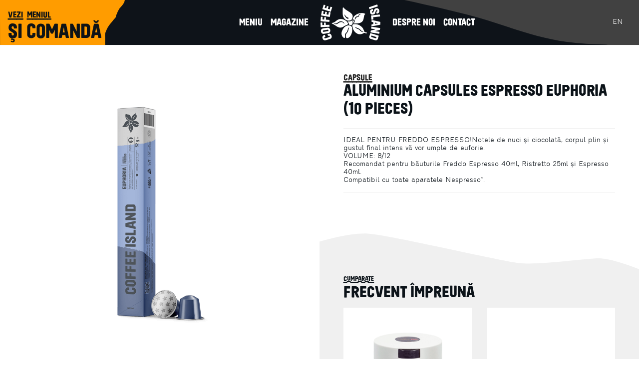

--- FILE ---
content_type: text/html; charset=UTF-8
request_url: https://www.coffeeisland.ro/catalog/viewProduct/3521-aluminium-capsules-espresso-euphoria-10-pieces-
body_size: 36403
content:
<!DOCTYPE html>
<html dir="ltr" xml:lang="fr" lang="fr">
<head>
	<meta charset="utf-8" >
    <meta name="viewport" content="width=device-width, initial-scale=1.0, maximum-scale=1.0, user-scalable=no" >
	<link rel="icon" href="https://www.coffeeisland.ro/assets/img/bootstrap4/favicons/favico.ico">
	<meta name="theme-color" content="#0e1319">	
	<link rel="preload" href="https://www.coffeeisland.ro/assets/fonts/CoffeeIsland-Regular.woff2?v=2" as="font" type="font/woff2" crossorigin>
	<link rel="preload" href="https://www.coffeeisland.ro/assets/fonts/cfdromon/cf_dromon_lg-webfont.woff2" as="font" type="font/woff2" crossorigin>
	<link rel="preload" href="https://www.coffeeisland.ro/assets/fonts/cfdromon/cf_dromon_md-webfont.woff2" as="font" type="font/woff2" crossorigin>
	<link rel="preload" href="https://www.coffeeisland.ro/assets/fonts/cfdromon/cf_dromon_bd-webfont.woff2" as="font" type="font/woff2" crossorigin>
	<style type="text/css">
		@font-face{font-family:'CoffeeIsland-Regular';font-style:normal;font-weight:400;font-display:swap;src:local('CoffeeIsland-Regular'),local('CoffeeIsland-Regular'),url(https://www.coffeeisland.ro/assets/fonts/CoffeeIsland-Regular.woff2?v=2) format('woff2');}
		@font-face{font-family:'cf_dromon';font-style:normal;font-weight:300;font-display:swap;src:local('cf_dromon'),local('cf_dromon'),url(https://www.coffeeisland.ro/assets/fonts/cfdromon/cf_dromon_lg-webfont.woff2) format('woff2');}
		@font-face{font-family:'cf_dromon';font-style:normal;font-weight:600;font-display:swap;src:local('cf_dromon'),local('cf_dromon'),url(https://www.coffeeisland.ro/assets/fonts/cfdromon/cf_dromon_md-webfont.woff2) format('woff2');}
		@font-face{font-family:'cf_dromon';font-style:normal;font-weight:700;font-display:swap;src:local('cf_dromon'),local('cf_dromon'),url(https://www.coffeeisland.ro/assets/fonts/cfdromon/cf_dromon_bd-webfont.woff2) format('woff2');}
		.iframe_loading{ background-image: url('https://www.coffeeisland.ro/assets/img/loading.gif');}
		.scale-circle{display: block; width: 55px; height: 55px; line-height: 55px; background: url('https://www.coffeeisland.ro/assets/img/bootstrap4/grades.png') 0 0 no-repeat;}
		@media (min-width: 768px) {
			.app-bg{background: transparent url('https://www.coffeeisland.ro/assets/img/bootstrap4/below_video2.jpg') top center no-repeat;}
		}
		.product-box{transition: all 0.4s;-moz-transition: all 0.4s;-webkit-transition: all 0.4s;-o-transition: all 0.4s;}
		.product-slick-item .product-box:hover{background: transparent url('https://www.coffeeisland.ro/assets/img/bootstrap4/pr_white_hover_bg.svg') 0 0 no-repeat; background-size: 100% auto;}
		.product-box-shadow:hover, .products-slick-item .product-box:hover, .product-slick-item .product-box:hover{background: #fff url('https://www.coffeeisland.ro/assets/img/bootstrap4/pr_f0_hover_bg.svg') 0 0 no-repeat !important; background-size: 100% auto !important;}
				
				
		.pt075{padding-top:.75rem!important;}.h-cmx{height:4rem;}.form-control.lh115x{line-height:1.15}
		:root{--blue:#007bff;--indigo:#6610f2;--purple:#6f42c1;--pink:#e83e8c;--red:#dc3545;--orange:#fd7e14;--yellow:#ffc107;--green:#28a745;--teal:#20c997;--cyan:#17a2b8;--white:#fff;--gray:#6c757d;--gray-dark:#343a40;--primary:#007bff;--secondary:#6c757d;--success:#28a745;--info:#17a2b8;--warning:#ffc107;--danger:#dc3545;--light:#f8f9fa;--dark:#343a40;--breakpoint-xs:0;--breakpoint-sm:576px;--breakpoint-md:768px;--breakpoint-lg:992px;--breakpoint-xl:1200px;--font-family-sans-serif:-apple-system,BlinkMacSystemFont,"Segoe UI",Roboto,"Helvetica Neue",Arial,"Noto Sans",sans-serif,"Apple Color Emoji","Segoe UI Emoji","Segoe UI Symbol","Noto Color Emoji";--font-family-monospace:SFMono-Regular,Menlo,Monaco,Consolas,"Liberation Mono","Courier New",monospace}*,::after,::before{box-sizing:border-box}html{font-family:sans-serif;line-height:1.15;-webkit-text-size-adjust:100%;-webkit-tap-highlight-color:transparent}article,aside,figcaption,figure,footer,header,hgroup,main,nav,section{display:block}[tabindex="-1"]:focus{outline:0!important}hr{box-sizing:content-box;height:0;overflow:visible}h1,h2,h3,h4,h5,h6{margin-top:0;margin-bottom:.5rem}p{margin-top:0;margin-bottom:1rem}dl,ol,ul{margin-top:0;margin-bottom:1rem}b,strong{font-weight:bolder}small{font-size:80%}a{color:#007bff;text-decoration:none;background-color:transparent}a:hover{color:#0056b3;text-decoration:underline}a:not([href]):not([tabindex]){color:inherit;text-decoration:none}a:not([href]):not([tabindex]):focus,a:not([href]):not([tabindex]):hover{color:inherit;text-decoration:none}a:not([href]):not([tabindex]):focus{outline:0}figure{margin:0 0 1rem}img{vertical-align:middle;border-style:none}svg{overflow:hidden;vertical-align:middle}table{border-collapse:collapse}th{text-align:inherit}button{border-radius:0}select{word-wrap:normal}[type=button]:not(:disabled),[type=reset]:not(:disabled),[type=submit]:not(:disabled),button:not(:disabled){cursor:pointer}textarea{overflow:auto;resize:vertical}hr{margin-top:1rem;margin-bottom:1rem;border:0;border-top:1px solid rgba(0,0,0,.1)}.small,small{font-size:80%;font-weight:400}.list-unstyled{padding-left:0;list-style:none}.list-inline{padding-left:0;list-style:none}.list-inline-item{display:inline-block}.list-inline-item:not(:last-child){margin-right:.5rem}.img-fluid{max-width:100%;height:auto}.figure{display:inline-block}.figure-img{margin-bottom:.5rem;line-height:1}.container{width:100%;padding-right:15px;padding-left:15px;margin-right:auto;margin-left:auto}@media (min-width:576px){.container{max-width:540px}}@media (min-width:768px){.container{max-width:720px}}@media (min-width:992px){.container{max-width:960px}}@media (min-width:1200px){.container{max-width:1140px}}.row{display:-ms-flexbox;display:flex;-ms-flex-wrap:wrap;flex-wrap:wrap;margin-right:-15px;margin-left:-15px}.no-gutters{margin-right:0;margin-left:0}.no-gutters>.col,.no-gutters>[class*=col-]{padding-right:0;padding-left:0}.col,.col-1,.col-10,.col-11,.col-12,.col-2,.col-3,.col-4,.col-5,.col-6,.col-7,.col-8,.col-9,.col-auto,.col-lg,.col-lg-1,.col-lg-10,.col-lg-11,.col-lg-12,.col-lg-2,.col-lg-3,.col-lg-4,.col-lg-5,.col-lg-6,.col-lg-7,.col-lg-8,.col-lg-9,.col-lg-auto,.col-md,.col-md-1,.col-md-10,.col-md-11,.col-md-12,.col-md-2,.col-md-3,.col-md-4,.col-md-5,.col-md-6,.col-md-7,.col-md-8,.col-md-9,.col-md-auto,.col-sm,.col-sm-1,.col-sm-10,.col-sm-11,.col-sm-12,.col-sm-2,.col-sm-3,.col-sm-4,.col-sm-5,.col-sm-6,.col-sm-7,.col-sm-8,.col-sm-9,.col-sm-auto,.col-xl,.col-xl-1,.col-xl-10,.col-xl-11,.col-xl-12,.col-xl-2,.col-xl-3,.col-xl-4,.col-xl-5,.col-xl-6,.col-xl-7,.col-xl-8,.col-xl-9,.col-xl-auto{position:relative;width:100%;padding-right:15px;padding-left:15px}.col{-ms-flex-preferred-size:0;flex-basis:0;-ms-flex-positive:1;flex-grow:1;max-width:100%}.col-1{-ms-flex:0 0 8.333333%;flex:0 0 8.333333%;max-width:8.333333%}.col-2{-ms-flex:0 0 16.666667%;flex:0 0 16.666667%;max-width:16.666667%}.col-3{-ms-flex:0 0 25%;flex:0 0 25%;max-width:25%}.col-4{-ms-flex:0 0 33.333333%;flex:0 0 33.333333%;max-width:33.333333%}.col-5{-ms-flex:0 0 41.666667%;flex:0 0 41.666667%;max-width:41.666667%}.col-6{-ms-flex:0 0 50%;flex:0 0 50%;max-width:50%}.col-7{-ms-flex:0 0 58.333333%;flex:0 0 58.333333%;max-width:58.333333%}.col-8{-ms-flex:0 0 66.666667%;flex:0 0 66.666667%;max-width:66.666667%}.col-9{-ms-flex:0 0 75%;flex:0 0 75%;max-width:75%}.col-10{-ms-flex:0 0 83.333333%;flex:0 0 83.333333%;max-width:83.333333%}.col-11{-ms-flex:0 0 91.666667%;flex:0 0 91.666667%;max-width:91.666667%}.col-12{-ms-flex:0 0 100%;flex:0 0 100%;max-width:100%}.order-1{-ms-flex-order:1;order:1}.order-2{-ms-flex-order:2;order:2}.order-3{-ms-flex-order:3;order:3}@media (min-width:576px){.col-sm{-ms-flex-preferred-size:0;flex-basis:0;-ms-flex-positive:1;flex-grow:1;max-width:100%}.col-sm-auto{-ms-flex:0 0 auto;flex:0 0 auto;width:auto;max-width:100%}.col-sm-1{-ms-flex:0 0 8.333333%;flex:0 0 8.333333%;max-width:8.333333%}.col-sm-2{-ms-flex:0 0 16.666667%;flex:0 0 16.666667%;max-width:16.666667%}.col-sm-3{-ms-flex:0 0 25%;flex:0 0 25%;max-width:25%}.col-sm-4{-ms-flex:0 0 33.333333%;flex:0 0 33.333333%;max-width:33.333333%}.col-sm-5{-ms-flex:0 0 41.666667%;flex:0 0 41.666667%;max-width:41.666667%}.col-sm-6{-ms-flex:0 0 50%;flex:0 0 50%;max-width:50%}.col-sm-7{-ms-flex:0 0 58.333333%;flex:0 0 58.333333%;max-width:58.333333%}.col-sm-8{-ms-flex:0 0 66.666667%;flex:0 0 66.666667%;max-width:66.666667%}.col-sm-9{-ms-flex:0 0 75%;flex:0 0 75%;max-width:75%}.col-sm-10{-ms-flex:0 0 83.333333%;flex:0 0 83.333333%;max-width:83.333333%}.col-sm-11{-ms-flex:0 0 91.666667%;flex:0 0 91.666667%;max-width:91.666667%}.col-sm-12{-ms-flex:0 0 100%;flex:0 0 100%;max-width:100%}.order-sm-1{-ms-flex-order:1;order:1}.order-sm-2{-ms-flex-order:2;order:2}.order-sm-3{-ms-flex-order:3;order:3}}@media (min-width:768px){.order-md-1{-ms-flex-order:1;order:1}.order-md-2{-ms-flex-order:2;order:2}.col-md{-ms-flex-preferred-size:0;flex-basis:0;-ms-flex-positive:1;flex-grow:1;max-width:100%}.col-md-auto{-ms-flex:0 0 auto;flex:0 0 auto;width:auto;max-width:100%}.col-md-1{-ms-flex:0 0 8.333333%;flex:0 0 8.333333%;max-width:8.333333%}.col-md-2{-ms-flex:0 0 16.666667%;flex:0 0 16.666667%;max-width:16.666667%}.col-md-3{-ms-flex:0 0 25%;flex:0 0 25%;max-width:25%}.col-md-4{-ms-flex:0 0 33.333333%;flex:0 0 33.333333%;max-width:33.333333%}.col-md-5{-ms-flex:0 0 41.666667%;flex:0 0 41.666667%;max-width:41.666667%}.col-md-6{-ms-flex:0 0 50%;flex:0 0 50%;max-width:50%}.col-md-7{-ms-flex:0 0 58.333333%;flex:0 0 58.333333%;max-width:58.333333%}.col-md-8{-ms-flex:0 0 66.666667%;flex:0 0 66.666667%;max-width:66.666667%}.col-md-9{-ms-flex:0 0 75%;flex:0 0 75%;max-width:75%}.col-md-10{-ms-flex:0 0 83.333333%;flex:0 0 83.333333%;max-width:83.333333%}.col-md-11{-ms-flex:0 0 91.666667%;flex:0 0 91.666667%;max-width:91.666667%}.col-md-12{-ms-flex:0 0 100%;flex:0 0 100%;max-width:100%}}@media (min-width:992px){.col-lg{-ms-flex-preferred-size:0;flex-basis:0;-ms-flex-positive:1;flex-grow:1;max-width:100%}.col-lg-auto{-ms-flex:0 0 auto;flex:0 0 auto;width:auto;max-width:100%}.col-lg-1{-ms-flex:0 0 8.333333%;flex:0 0 8.333333%;max-width:8.333333%}.col-lg-2{-ms-flex:0 0 16.666667%;flex:0 0 16.666667%;max-width:16.666667%}.col-lg-3{-ms-flex:0 0 25%;flex:0 0 25%;max-width:25%}.col-lg-4{-ms-flex:0 0 33.333333%;flex:0 0 33.333333%;max-width:33.333333%}.col-lg-5{-ms-flex:0 0 41.666667%;flex:0 0 41.666667%;max-width:41.666667%}.col-lg-6{-ms-flex:0 0 50%;flex:0 0 50%;max-width:50%}.col-lg-7{-ms-flex:0 0 58.333333%;flex:0 0 58.333333%;max-width:58.333333%}.col-lg-8{-ms-flex:0 0 66.666667%;flex:0 0 66.666667%;max-width:66.666667%}.col-lg-9{-ms-flex:0 0 75%;flex:0 0 75%;max-width:75%}.col-lg-10{-ms-flex:0 0 83.333333%;flex:0 0 83.333333%;max-width:83.333333%}.col-lg-11{-ms-flex:0 0 91.666667%;flex:0 0 91.666667%;max-width:91.666667%}.col-lg-12{-ms-flex:0 0 100%;flex:0 0 100%;max-width:100%}.order-lg-1{-ms-flex-order:1;order:1}.order-lg-2{-ms-flex-order:2;order:2}.order-lg-3{-ms-flex-order:3;order:3}}@media (min-width:1200px){.col-xl-4{-ms-flex:0 0 33.333333%;flex:0 0 33.333333%;max-width:33.333333%}.col-xl-6{-ms-flex:0 0 50%;flex:0 0 50%;max-width:50%}.col-xl-8{-ms-flex:0 0 66.666667%;flex:0 0 66.666667%;max-width:66.666667%}.order-xl-1{-ms-flex-order:1;order:1}.order-xl-2{-ms-flex-order:2;order:2}.order-xl-3{-ms-flex-order:3;order:3}}.table{width:100%;margin-bottom:1rem;color:#212529}.table td,.table th{padding:.75rem;vertical-align:top;border-top:1px solid #dee2e6}.table thead th{vertical-align:bottom;border-bottom:2px solid #dee2e6}.table tbody+tbody{border-top:2px solid #dee2e6}.table-sm td,.table-sm th{padding:.3rem}.table-striped tbody tr:nth-of-type(odd){background-color:rgba(0,0,0,.05)}.table-hover tbody tr:hover{color:#212529;background-color:rgba(0,0,0,.075)}.table-responsive{display:block;width:100%;overflow-x:auto;-webkit-overflow-scrolling:touch}.table-responsive>.table-bordered{border:0}.form-control{display:block;width:100%;height:calc(1.5em + .75rem + 2px);padding:.375rem .75rem;font-size:1rem;font-weight:400;line-height:1.5;color:#495057;background-color:#fff;background-clip:padding-box;border:1px solid #ced4da;border-radius:.25rem;transition:border-color .15s ease-in-out,box-shadow .15s ease-in-out}.form-check{position:relative;display:block;padding-left:1.25rem}.form-check-input{position:absolute;margin-top:.1rem;margin-left:-1.25rem}.form-check-input:disabled~.form-check-label{color:#6c757d}.form-check-label{margin-bottom:0}.form-check-inline{display:-ms-inline-flexbox;display:inline-flex;-ms-flex-align:center;align-items:center;padding-left:0;margin-right:.75rem}.form-check-inline .form-check-input{position:static;margin-top:0;margin-right:.3125rem;margin-left:0}@media (prefers-reduced-motion:reduce){.form-control{transition:none}}.form-control::-ms-expand{background-color:transparent;border:0}.form-control:focus{color:#495057;background-color:#fff;border-color:#80bdff;outline:0;box-shadow:0 0 0 .2rem rgba(0,123,255,.25)}.form-control::-webkit-input-placeholder{color:#6c757d;opacity:1}.form-control::-moz-placeholder{color:#6c757d;opacity:1}.form-control:-ms-input-placeholder{color:#6c757d;opacity:1}.form-control::-ms-input-placeholder{color:#6c757d;opacity:1}.form-control::placeholder{color:#6c757d;opacity:1}.form-control:disabled,.form-control[readonly]{opacity:1}select.form-control:focus::-ms-value{color:#495057;background-color:#fff}select.form-control[multiple],select.form-control[size]{height:auto}textarea.form-control{height:auto}.form-group{margin-bottom:1rem}.form-row{display:-ms-flexbox;display:flex;-ms-flex-wrap:wrap;flex-wrap:wrap;margin-right:-5px;margin-left:-5px}.form-row>.col,.form-row>[class*=col-]{padding-right:5px;padding-left:5px}.form-control.is-valid,.was-validated .form-control:valid{border-color:#28a745;padding-right:calc(1.5em + .75rem);background-image:url("data:image/svg+xml,%3csvg xmlns='http://www.w3.org/2000/svg' viewBox='0 0 8 8'%3e%3cpath fill='%2328a745' d='M2.3 6.73L.6 4.53c-.4-1.04.46-1.4 1.1-.8l1.1 1.4 3.4-3.8c.6-.63 1.6-.27 1.2.7l-4 4.6c-.43.5-.8.4-1.1.1z'/%3e%3c/svg%3e");background-repeat:no-repeat;background-position:center right calc(.375em + .1875rem);background-size:calc(.75em + .375rem) calc(.75em + .375rem)}.form-control.is-valid:focus,.was-validated .form-control:valid:focus{border-color:#28a745;box-shadow:0 0 0 .2rem rgba(40,167,69,.25)}.form-control.is-valid~.valid-feedback,.form-control.is-valid~.valid-tooltip,.was-validated .form-control:valid~.valid-feedback,.was-validated .form-control:valid~.valid-tooltip{display:block}.was-validated textarea.form-control:valid,textarea.form-control.is-valid{padding-right:calc(1.5em + .75rem);background-position:top calc(.375em + .1875rem) right calc(.375em + .1875rem)}.form-control.is-invalid,.was-validated .form-control:invalid{border-color:#dc3545;padding-right:calc(1.5em + .75rem);background-image:url("data:image/svg+xml,%3csvg xmlns='http://www.w3.org/2000/svg' fill='%23dc3545' viewBox='-2 -2 7 7'%3e%3cpath stroke='%23dc3545' d='M0 0l3 3m0-3L0 3'/%3e%3ccircle r='.5'/%3e%3ccircle cx='3' r='.5'/%3e%3ccircle cy='3' r='.5'/%3e%3ccircle cx='3' cy='3' r='.5'/%3e%3c/svg%3E");background-repeat:no-repeat;background-position:center right calc(.375em + .1875rem);background-size:calc(.75em + .375rem) calc(.75em + .375rem)}.form-control.is-invalid:focus,.was-validated .form-control:invalid:focus{border-color:#dc3545;box-shadow:0 0 0 .2rem rgba(220,53,69,.25)}.form-control.is-invalid~.invalid-feedback,.form-control.is-invalid~.invalid-tooltip,.was-validated .form-control:invalid~.invalid-feedback,.was-validated .form-control:invalid~.invalid-tooltip{display:block}.was-validated textarea.form-control:invalid,textarea.form-control.is-invalid{padding-right:calc(1.5em + .75rem);background-position:top calc(.375em + .1875rem) right calc(.375em + .1875rem)}.form-inline{display:-ms-flexbox;display:flex;-ms-flex-flow:row wrap;flex-flow:row wrap;-ms-flex-align:center;align-items:center}.btn{display:inline-block;font-weight:400;color:#212529;text-align:center;vertical-align:middle;-webkit-user-select:none;-moz-user-select:none;-ms-user-select:none;user-select:none;background-color:transparent;border:1px solid transparent;padding:.375rem .75rem;font-size:1rem;line-height:1.5;border-radius:.25rem;transition:color .15s ease-in-out,background-color .15s ease-in-out,border-color .15s ease-in-out,box-shadow .15s ease-in-out}@media (prefers-reduced-motion:reduce){.btn{transition:none}}.btn:hover{color:#212529;text-decoration:none}.btn.focus,.btn:focus{outline:0;box-shadow:0 0 0 .2rem rgba(0,123,255,.25)}.btn.disabled,.btn:disabled{opacity:.65}a.btn.disabled,fieldset:disabled a.btn{pointer-events:none}.btn-block{display:block;width:100%}.btn-block+.btn-block{margin-top:.5rem}.collapse:not(.show){display:none}.collapsing{position:relative;height:0;overflow:hidden;transition:height .35s ease}@media (prefers-reduced-motion:reduce){.collapsing{transition:none}}.dropdown,.dropleft,.dropright,.dropup{position:relative}.dropdown-toggle{white-space:nowrap}.dropdown-toggle::after{display:inline-block;margin-left:.255em;vertical-align:.255em;content:"";border-top:.3em solid;border-right:.3em solid transparent;border-bottom:0;border-left:.3em solid transparent}.dropdown-toggle:empty::after{margin-left:0}.dropdown-menu{position:absolute;top:100%;left:0;z-index:1000;display:none;float:left;min-width:160px;padding:5px 0;margin:2px 0 0;font-size:14px;text-align:left;list-style:none;background-color:#fff;-webkit-background-clip:padding-box;background-clip:padding-box;border:1px solid #ccc;border:1px solid rgba(0,0,0,.15);border-radius:4px;-webkit-box-shadow:0 6px 12px rgba(0,0,0,.175);box-shadow:0 6px 12px rgba(0,0,0,.175)}.dropdown-menu[x-placement^=bottom],.dropdown-menu[x-placement^=left],.dropdown-menu[x-placement^=right],.dropdown-menu[x-placement^=top]{right:auto;bottom:auto}.dropdown-item.active,.dropdown-item:active{color:#fff;text-decoration:none;background-color:#007bff}.dropdown-item.disabled,.dropdown-item:disabled{color:#6c757d;pointer-events:none;background-color:transparent}.dropdown-menu.show{display:block}.nav{display:-ms-flexbox;display:flex;-ms-flex-wrap:wrap;flex-wrap:wrap;padding-left:0;margin-bottom:0;list-style:none}.nav-link{display:block;padding:.5rem 1rem}.nav-link:focus,.nav-link:hover{text-decoration:none}.nav-link.disabled{color:#6c757d;pointer-events:none;cursor:default}.nav-tabs{border-bottom:1px solid #dee2e6}.nav-tabs .nav-item{margin-bottom:-1px}.nav-tabs .nav-link{border:1px solid transparent;border-top-left-radius:.25rem;border-top-right-radius:.25rem}.nav-tabs .nav-link:focus,.nav-tabs .nav-link:hover{border-color:#e9ecef #e9ecef #dee2e6}.nav-tabs .nav-link.disabled{color:#6c757d;background-color:transparent;border-color:transparent}.nav-tabs .nav-item.show .nav-link,.nav-tabs .nav-link.active{color:#495057;background-color:#fff;border-color:#dee2e6 #dee2e6 #fff}.nav-tabs .dropdown-menu{margin-top:-1px;border-top-left-radius:0;border-top-right-radius:0}.tab-content>.tab-pane{display:none}.tab-content>.active{display:block}.card{position:relative;display:-ms-flexbox;display:flex;-ms-flex-direction:column;flex-direction:column;min-width:0;word-wrap:break-word;background-color:#fff;background-clip:border-box;border:1px solid rgba(0,0,0,.125);border-radius:.25rem}.card>hr{margin-right:0;margin-left:0}.card>.list-group:first-child .list-group-item:first-child{border-top-left-radius:.25rem;border-top-right-radius:.25rem}.card>.list-group:last-child .list-group-item:last-child{border-bottom-right-radius:.25rem;border-bottom-left-radius:.25rem}.card-body{-ms-flex:1 1 auto;flex:1 1 auto;padding:1.25rem}.card-title{margin-bottom:.75rem}.card-subtitle{margin-top:-.375rem;margin-bottom:0}.card-text:last-child{margin-bottom:0}.card-link:hover{text-decoration:none}.card-link+.card-link{margin-left:1.25rem}.card-header{padding:.75rem 1.25rem;margin-bottom:0;background-color:rgba(0,0,0,.03);border-bottom:1px solid rgba(0,0,0,.125)}.card-header:first-child{border-radius:calc(.25rem - 1px) calc(.25rem - 1px) 0 0}.card-header+.list-group .list-group-item:first-child{border-top:0}.card-footer{padding:.75rem 1.25rem;background-color:rgba(0,0,0,.03);border-top:1px solid rgba(0,0,0,.125)}.card-footer:last-child{border-radius:0 0 calc(.25rem - 1px) calc(.25rem - 1px)}.accordion>.card{overflow:hidden}.accordion>.card:not(:first-of-type) .card-header:first-child{border-radius:0}.accordion>.card:not(:first-of-type):not(:last-of-type){border-bottom:0;border-radius:0}.accordion>.card:first-of-type{border-bottom:0;border-bottom-right-radius:0;border-bottom-left-radius:0}.accordion>.card:last-of-type{border-top-left-radius:0;border-top-right-radius:0}.accordion>.card .card-header{margin-bottom:-1px}.badge{display:inline-block;padding:.25em .4em;font-size:75%;font-weight:700;line-height:1;text-align:center;white-space:nowrap;vertical-align:baseline;border-radius:.25rem;transition:color .15s ease-in-out,background-color .15s ease-in-out,border-color .15s ease-in-out,box-shadow .15s ease-in-out}@media (prefers-reduced-motion:reduce){.badge{transition:none}}a.badge:focus,a.badge:hover{text-decoration:none}.badge:empty{display:none}.alert{position:relative;padding:.75rem 1.25rem;margin-bottom:1rem;border:1px solid transparent;border-radius:.25rem}.alert-heading{color:inherit}.alert-link{font-weight:700}.alert-success{color:#155724;background-color:#d4edda;border-color:#c3e6cb}.alert-success hr{border-top-color:#b1dfbb}.alert-success .alert-link{color:#0b2e13}.alert-info{color:#0c5460;background-color:#d1ecf1;border-color:#bee5eb}.alert-info hr{border-top-color:#abdde5}.alert-info .alert-link{color:#062c33}.alert-warning{color:#856404;background-color:#fff3cd;border-color:#ffeeba}.alert-warning hr{border-top-color:#ffe8a1}.alert-warning .alert-link{color:#533f03}.alert-danger{color:#721c24;background-color:#f8d7da;border-color:#f5c6cb}.alert-danger hr{border-top-color:#f1b0b7}.alert-danger .alert-link{color:#491217}.close{float:right;font-size:1.5rem;font-weight:700;line-height:1;color:#000;text-shadow:0 1px 0 #fff;opacity:.5}.close:hover{color:#000;text-decoration:none}.close:not(:disabled):not(.disabled):focus,.close:not(:disabled):not(.disabled):hover{opacity:.75}button.close{padding:0;background-color:transparent;border:0;-webkit-appearance:none;-moz-appearance:none;appearance:none}a.close.disabled{pointer-events:none}.modal-open{overflow:hidden}.modal-open .modal{overflow-x:hidden;overflow-y:auto}.modal{position:fixed;top:0;left:0;z-index:1050;display:none;width:100%;height:100%;overflow:hidden;outline:0}.modal-dialog{position:relative;width:auto;margin:.5rem;pointer-events:none}.modal.fade .modal-dialog{transition:-webkit-transform .3s ease-out;transition:transform .3s ease-out;transition:transform .3s ease-out,-webkit-transform .3s ease-out;-webkit-transform:translate(0,-50px);transform:translate(0,-50px)}@media (prefers-reduced-motion:reduce){.modal.fade .modal-dialog{transition:none}}.modal.show .modal-dialog{-webkit-transform:none;transform:none}.modal-content{position:relative;display:-ms-flexbox;display:flex;-ms-flex-direction:column;flex-direction:column;width:100%;pointer-events:auto;background-color:#fff;background-clip:padding-box;border:1px solid rgba(0,0,0,.2);border-radius:.3rem;outline:0}.modal-backdrop{position:fixed;top:0;left:0;z-index:1040;width:100vw;height:100vh;background-color:#000}.modal-backdrop.fade{opacity:0}.modal-backdrop.show{opacity:.5}.modal-header{display:-ms-flexbox;display:flex;-ms-flex-align:start;align-items:flex-start;-ms-flex-pack:justify;justify-content:space-between;padding:1rem 1rem;border-bottom:1px solid #dee2e6;border-top-left-radius:.3rem;border-top-right-radius:.3rem}.modal-header .close{padding:1rem 1rem;margin:-1rem -1rem -1rem auto}.modal-title{margin-bottom:0;line-height:1.5}.modal-body{position:relative;-ms-flex:1 1 auto;flex:1 1 auto;padding:1rem}.modal-footer{display:-ms-flexbox;display:flex;-ms-flex-align:center;align-items:center;-ms-flex-pack:end;justify-content:flex-end;padding:1rem;border-top:1px solid #dee2e6;border-bottom-right-radius:.3rem;border-bottom-left-radius:.3rem}.modal-footer>:not(:first-child){margin-left:.25rem}.modal-footer>:not(:last-child){margin-right:.25rem}.modal-scrollbar-measure{position:absolute;top:-9999px;width:50px;height:50px;overflow:scroll}@media (min-width:576px){.modal-dialog{max-width:500px;margin:1.75rem auto}.modal-dialog-scrollable{max-height:calc(100% - 3.5rem)}.modal-dialog-scrollable .modal-content{max-height:calc(100vh - 3.5rem)}.modal-dialog-centered{min-height:calc(100% - 3.5rem)}.modal-dialog-centered::before{height:calc(100vh - 3.5rem)}.modal-sm{max-width:300px}}@media (min-width:992px){.modal-lg,.modal-xl{max-width:800px}}@media (min-width:1200px){.modal-xl{max-width:1140px}}.tooltip{position:absolute;z-index:1070;display:block;margin:0;font-family:-apple-system,BlinkMacSystemFont,"Segoe UI",Roboto,"Helvetica Neue",Arial,"Noto Sans",sans-serif,"Apple Color Emoji","Segoe UI Emoji","Segoe UI Symbol","Noto Color Emoji";font-style:normal;font-weight:400;line-height:1.5;text-align:left;text-align:start;text-decoration:none;text-shadow:none;text-transform:none;letter-spacing:normal;word-break:normal;word-spacing:normal;white-space:normal;line-break:auto;font-size:.875rem;word-wrap:break-word;opacity:0}.tooltip.show{opacity:.9}.tooltip .arrow{position:absolute;display:block;width:.8rem;height:.4rem}.tooltip .arrow::before{position:absolute;content:"";border-color:transparent;border-style:solid}.bs-tooltip-auto[x-placement^=top],.bs-tooltip-top{padding:.4rem 0}.bs-tooltip-auto[x-placement^=top] .arrow,.bs-tooltip-top .arrow{bottom:0}.bs-tooltip-auto[x-placement^=top] .arrow::before,.bs-tooltip-top .arrow::before{top:0;border-width:.4rem .4rem 0;border-top-color:#000}.bs-tooltip-auto[x-placement^=right],.bs-tooltip-right{padding:0 .4rem}.bs-tooltip-auto[x-placement^=right] .arrow,.bs-tooltip-right .arrow{left:0;width:.4rem;height:.8rem}.bs-tooltip-auto[x-placement^=right] .arrow::before,.bs-tooltip-right .arrow::before{right:0;border-width:.4rem .4rem .4rem 0;border-right-color:#000}.bs-tooltip-auto[x-placement^=bottom],.bs-tooltip-bottom{padding:.4rem 0}.bs-tooltip-auto[x-placement^=bottom] .arrow,.bs-tooltip-bottom .arrow{top:0}.bs-tooltip-auto[x-placement^=bottom] .arrow::before,.bs-tooltip-bottom .arrow::before{bottom:0;border-width:0 .4rem .4rem;border-bottom-color:#000}.bs-tooltip-auto[x-placement^=left],.bs-tooltip-left{padding:0 .4rem}.bs-tooltip-auto[x-placement^=left] .arrow,.bs-tooltip-left .arrow{right:0;width:.4rem;height:.8rem}.bs-tooltip-auto[x-placement^=left] .arrow::before,.bs-tooltip-left .arrow::before{left:0;border-width:.4rem 0 .4rem .4rem;border-left-color:#000}.tooltip-inner{max-width:200px;padding:.25rem .5rem;color:#fff;text-align:center;background-color:#000;border-radius:.25rem}.carousel{position:relative}.carousel.pointer-event{-ms-touch-action:pan-y;touch-action:pan-y}.carousel-inner{position:relative;width:100%;overflow:hidden}.carousel-inner::after{display:block;clear:both;content:""}.carousel-item{position:relative;display:none;float:left;width:100%;margin-right:-100%;-webkit-backface-visibility:hidden;backface-visibility:hidden;transition:-webkit-transform .6s ease-in-out;transition:transform .6s ease-in-out;transition:transform .6s ease-in-out,-webkit-transform .6s ease-in-out}@media (prefers-reduced-motion:reduce){.carousel-item{transition:none}}.carousel-item-next,.carousel-item-prev,.carousel-item.active{display:block}.active.carousel-item-right,.carousel-item-next:not(.carousel-item-left){-webkit-transform:translateX(100%);transform:translateX(100%)}.active.carousel-item-left,.carousel-item-prev:not(.carousel-item-right){-webkit-transform:translateX(-100%);transform:translateX(-100%)}.carousel-fade .carousel-item{opacity:0;transition-property:opacity;-webkit-transform:none;transform:none}.carousel-fade .carousel-item-next.carousel-item-left,.carousel-fade .carousel-item-prev.carousel-item-right,.carousel-fade .carousel-item.active{z-index:1;opacity:1}.carousel-fade .active.carousel-item-left,.carousel-fade .active.carousel-item-right{z-index:0;opacity:0;transition:0s .6s opacity}@media (prefers-reduced-motion:reduce){.carousel-fade .active.carousel-item-left,.carousel-fade .active.carousel-item-right{transition:none}}.carousel-control-next,.carousel-control-prev{position:absolute;top:0;bottom:0;z-index:1;display:-ms-flexbox;display:flex;-ms-flex-align:center;align-items:center;-ms-flex-pack:center;justify-content:center;width:15%;color:#fff;text-align:center;opacity:.5;transition:opacity .15s ease}@media (prefers-reduced-motion:reduce){.carousel-control-next,.carousel-control-prev{transition:none}}.carousel-control-next:focus,.carousel-control-next:hover,.carousel-control-prev:focus,.carousel-control-prev:hover{color:#fff;text-decoration:none;outline:0;opacity:.9}.carousel-control-prev{left:0}.carousel-control-next{right:0}.carousel-control-next-icon,.carousel-control-prev-icon{display:inline-block;width:20px;height:20px;background:no-repeat 50%/100% 100%}.carousel-control-prev-icon{background-image:url("data:image/svg+xml,%3csvg xmlns='http://www.w3.org/2000/svg' fill='%23fff' viewBox='0 0 8 8'%3e%3cpath d='M5.25 0l-4 4 4 4 1.5-1.5-2.5-2.5 2.5-2.5-1.5-1.5z'/%3e%3c/svg%3e")}.carousel-control-next-icon{background-image:url("data:image/svg+xml,%3csvg xmlns='http://www.w3.org/2000/svg' fill='%23fff' viewBox='0 0 8 8'%3e%3cpath d='M2.75 0l-1.5 1.5 2.5 2.5-2.5 2.5 1.5 1.5 4-4-4-4z'/%3e%3c/svg%3e")}.align-baseline{vertical-align:baseline!important}.align-top{vertical-align:top!important}.align-middle{vertical-align:middle!important}.align-bottom{vertical-align:bottom!important}.align-text-bottom{vertical-align:text-bottom!important}.align-text-top{vertical-align:text-top!important}.border-0{border:0!important}.border-top-0{border-top:0!important}.border-right-0{border-right:0!important}.border-bottom-0{border-bottom:0!important}.border-left-0{border-left:0!important}.clearfix::after{display:block;clear:both;content:""}.d-none{display:none!important}.d-inline{display:inline!important}.d-inline-block{display:inline-block!important}.d-block{display:block!important}.d-table{display:table!important}.d-table-row{display:table-row!important}.d-table-cell{display:table-cell!important}.d-flex{display:-ms-flexbox!important;display:flex!important}.d-inline-flex{display:-ms-inline-flexbox!important;display:inline-flex!important}@media (min-width:576px){.d-sm-none{display:none!important}.d-sm-inline{display:inline!important}.d-sm-inline-block{display:inline-block!important}.d-sm-block{display:block!important}.d-sm-table{display:table!important}.d-sm-table-row{display:table-row!important}.d-sm-table-cell{display:table-cell!important}.d-sm-flex{display:-ms-flexbox!important;display:flex!important}.d-sm-inline-flex{display:-ms-inline-flexbox!important;display:inline-flex!important}}@media (min-width:768px){.d-md-none{display:none!important}.d-md-inline{display:inline!important}.d-md-inline-block{display:inline-block!important}.d-md-block{display:block!important}.d-md-table{display:table!important}.d-md-table-row{display:table-row!important}.d-md-table-cell{display:table-cell!important}.d-md-flex{display:-ms-flexbox!important;display:flex!important}.d-md-inline-flex{display:-ms-inline-flexbox!important;display:inline-flex!important}}@media (min-width:992px){.d-lg-none{display:none!important}.d-lg-inline{display:inline!important}.d-lg-inline-block{display:inline-block!important}.d-lg-block{display:block!important}.d-lg-table{display:table!important}.d-lg-table-row{display:table-row!important}.d-lg-table-cell{display:table-cell!important}.d-lg-flex{display:-ms-flexbox!important;display:flex!important}.d-lg-inline-flex{display:-ms-inline-flexbox!important;display:inline-flex!important}}@media (min-width:1200px){.d-xl-none{display:none!important}.d-xl-inline{display:inline!important}.d-xl-inline-block{display:inline-block!important}.d-xl-block{display:block!important}.d-xl-table{display:table!important}.d-xl-table-row{display:table-row!important}.d-xl-table-cell{display:table-cell!important}.d-xl-flex{display:-ms-flexbox!important;display:flex!important}.d-xl-inline-flex{display:-ms-inline-flexbox!important;display:inline-flex!important}}.embed-responsive{position:relative;display:block;width:100%;padding:0;overflow:hidden}.embed-responsive::before{display:block;content:""}.embed-responsive .embed-responsive-item,.embed-responsive embed,.embed-responsive iframe,.embed-responsive object,.embed-responsive video{position:absolute;top:0;bottom:0;left:0;width:100%;height:100%;border:0}.embed-responsive-21by9::before{padding-top:42.857143%}.embed-responsive-16by9::before{padding-top:56.25%}.embed-responsive-4by3::before{padding-top:75%}.embed-responsive-1by1::before{padding-top:100%}.flex-row{-ms-flex-direction:row!important;flex-direction:row!important}.flex-column{-ms-flex-direction:column!important;flex-direction:column!important}.flex-fill{-ms-flex:1 1 auto!important;flex:1 1 auto!important}.flex-grow-1{-ms-flex-positive:1!important;flex-grow:1!important}.justify-content-start{-ms-flex-pack:start!important;justify-content:flex-start!important}.justify-content-end{-ms-flex-pack:end!important;justify-content:flex-end!important}.justify-content-center{-ms-flex-pack:center!important;justify-content:center!important}.align-items-start{-ms-flex-align:start!important;align-items:flex-start!important}.align-items-end{-ms-flex-align:end!important;align-items:flex-end!important}.align-items-center{-ms-flex-align:center!important;align-items:center!important}.align-items-baseline{-ms-flex-align:baseline!important;align-items:baseline!important}.align-items-stretch{-ms-flex-align:stretch!important;align-items:stretch!important}.align-content-start{-ms-flex-line-pack:start!important;align-content:flex-start!important}.align-content-end{-ms-flex-line-pack:end!important;align-content:flex-end!important}.align-content-center{-ms-flex-line-pack:center!important;align-content:center!important}.align-content-stretch{-ms-flex-line-pack:stretch!important;align-content:stretch!important}.align-self-auto{-ms-flex-item-align:auto!important;align-self:auto!important}.align-self-start{-ms-flex-item-align:start!important;align-self:flex-start!important}.align-self-end{-ms-flex-item-align:end!important;align-self:flex-end!important}.align-self-center{-ms-flex-item-align:center!important;align-self:center!important}.align-self-baseline{-ms-flex-item-align:baseline!important;align-self:baseline!important}.align-self-stretch{-ms-flex-item-align:stretch!important;align-self:stretch!important}@media (min-width:576px){.flex-sm-row{-ms-flex-direction:row!important;flex-direction:row!important}.flex-sm-column{-ms-flex-direction:column!important;flex-direction:column!important}}@media (min-width:768px){.flex-md-row{-ms-flex-direction:row!important;flex-direction:row!important}.flex-md-column{-ms-flex-direction:column!important;flex-direction:column!important}}@media (min-width:992px){.flex-lg-row{-ms-flex-direction:row!important;flex-direction:row!important}.flex-lg-column{-ms-flex-direction:column!important;flex-direction:column!important}}.float-left{float:left!important}.float-right{float:right!important}.float-none{float:none!important}.overflow-auto{overflow:auto!important}.overflow-hidden{overflow:hidden!important}.position-static{position:static!important}.position-relative{position:relative!important}.position-absolute{position:absolute!important}.position-fixed{position:fixed!important}.position-sticky{position:-webkit-sticky!important;position:sticky!important}.fixed-top{position:fixed;top:0;right:0;left:0;z-index:1030}.fixed-bottom{position:fixed;right:0;bottom:0;left:0;z-index:1030}.w-25{width:25%!important}.w-50{width:50%!important}.w-75{width:75%!important}.w-100{width:100%!important}.w-auto{width:auto!important}.h-25{height:25%!important}.h-50{height:50%!important}.h-75{height:75%!important}.h-100{height:100%!important}.h-auto{height:auto!important}.m-0{margin:0!important}.mt-0,.my-0{margin-top:0!important}.mr-0,.mx-0{margin-right:0!important}.mb-0,.my-0{margin-bottom:0!important}.ml-0,.mx-0{margin-left:0!important}.m-1{margin:.25rem!important}.mt-1,.my-1{margin-top:.25rem!important}.mr-1,.mx-1{margin-right:.25rem!important}.mb-1,.my-1{margin-bottom:.25rem!important}.ml-1,.mx-1{margin-left:.25rem!important}.m-2{margin:.5rem!important}.mt-2,.my-2{margin-top:.5rem!important}.mr-2,.mx-2{margin-right:.5rem!important}.mb-2,.my-2{margin-bottom:.5rem!important}.ml-2,.mx-2{margin-left:.5rem!important}.m-3{margin:1rem!important}.mt-3,.my-3{margin-top:1rem!important}.mr-3,.mx-3{margin-right:1rem!important}.mb-3,.my-3{margin-bottom:1rem!important}.ml-3,.mx-3{margin-left:1rem!important}.m-4{margin:1.5rem!important}.mt-4,.my-4{margin-top:1.5rem!important}.mr-4,.mx-4{margin-right:1.5rem!important}.mb-4,.my-4{margin-bottom:1.5rem!important}.ml-4,.mx-4{margin-left:1.5rem!important}.m-5{margin:3rem!important}.mt-5,.my-5{margin-top:3rem!important}.mr-5,.mx-5{margin-right:3rem!important}.mb-5,.my-5{margin-bottom:3rem!important}.ml-5,.mx-5{margin-left:3rem!important}.p-0{padding:0!important}.pt-0,.py-0{padding-top:0!important}.pr-0,.px-0{padding-right:0!important}.pb-0,.py-0{padding-bottom:0!important}.pl-0,.px-0{padding-left:0!important}.p-1{padding:.25rem!important}.pt-1,.py-1{padding-top:.25rem!important}.pr-1,.px-1{padding-right:.25rem!important}.pb-1,.py-1{padding-bottom:.25rem!important}.pl-1,.px-1{padding-left:.25rem!important}.p-2{padding:.5rem!important}.pt-2,.py-2{padding-top:.5rem!important}.pr-2,.px-2{padding-right:.5rem!important}.pb-2,.py-2{padding-bottom:.5rem!important}.pl-2,.px-2{padding-left:.5rem!important}.p-3{padding:1rem!important}.pt-3,.py-3{padding-top:1rem!important}.pr-3,.px-3{padding-right:1rem!important}.pb-3,.py-3{padding-bottom:1rem!important}.pl-3,.px-3{padding-left:1rem!important}.p-4{padding:1.5rem!important}.pt-4,.py-4{padding-top:1.5rem!important}.pr-4,.px-4{padding-right:1.5rem!important}.pb-4,.py-4{padding-bottom:1.5rem!important}.pl-4,.px-4{padding-left:1.5rem!important}.p-5{padding:3rem!important}.pt-5,.py-5{padding-top:3rem!important}.pr-5,.px-5{padding-right:3rem!important}.pb-5,.py-5{padding-bottom:3rem!important}.pl-5,.px-5{padding-left:3rem!important}.m-n1{margin:-.25rem!important}.mt-n1,.my-n1{margin-top:-.25rem!important}.mr-n1,.mx-n1{margin-right:-.25rem!important}.mb-n1,.my-n1{margin-bottom:-.25rem!important}.ml-n1,.mx-n1{margin-left:-.25rem!important}.m-n2{margin:-.5rem!important}.mt-n2,.my-n2{margin-top:-.5rem!important}.mr-n2,.mx-n2{margin-right:-.5rem!important}.mb-n2,.my-n2{margin-bottom:-.5rem!important}.ml-n2,.mx-n2{margin-left:-.5rem!important}.m-n3{margin:-1rem!important}.mt-n3,.my-n3{margin-top:-1rem!important}.mr-n3,.mx-n3{margin-right:-1rem!important}.mb-n3,.my-n3{margin-bottom:-1rem!important}.ml-n3,.mx-n3{margin-left:-1rem!important}.m-n4{margin:-1.5rem!important}.mt-n4,.my-n4{margin-top:-1.5rem!important}.mr-n4,.mx-n4{margin-right:-1.5rem!important}.mb-n4,.my-n4{margin-bottom:-1.5rem!important}.ml-n4,.mx-n4{margin-left:-1.5rem!important}.m-n5{margin:-3rem!important}.mt-n5,.my-n5{margin-top:-3rem!important}.mr-n5,.mx-n5{margin-right:-3rem!important}.mb-n5,.my-n5{margin-bottom:-3rem!important}.ml-n5,.mx-n5{margin-left:-3rem!important}.m-auto{margin:auto!important}.mt-auto,.my-auto{margin-top:auto!important}.mr-auto,.mx-auto{margin-right:auto!important}.mb-auto,.my-auto{margin-bottom:auto!important}.ml-auto,.mx-auto{margin-left:auto!important}@media (min-width:576px){.m-sm-0{margin:0!important}.mt-sm-0,.my-sm-0{margin-top:0!important}.mr-sm-0,.mx-sm-0{margin-right:0!important}.mb-sm-0,.my-sm-0{margin-bottom:0!important}.ml-sm-0,.mx-sm-0{margin-left:0!important}.m-sm-1{margin:.25rem!important}.mt-sm-1,.my-sm-1{margin-top:.25rem!important}.mr-sm-1,.mx-sm-1{margin-right:.25rem!important}.mb-sm-1,.my-sm-1{margin-bottom:.25rem!important}.ml-sm-1,.mx-sm-1{margin-left:.25rem!important}.m-sm-2{margin:.5rem!important}.mt-sm-2,.my-sm-2{margin-top:.5rem!important}.mr-sm-2,.mx-sm-2{margin-right:.5rem!important}.mb-sm-2,.my-sm-2{margin-bottom:.5rem!important}.ml-sm-2,.mx-sm-2{margin-left:.5rem!important}.m-sm-3{margin:1rem!important}.mt-sm-3,.my-sm-3{margin-top:1rem!important}.mr-sm-3,.mx-sm-3{margin-right:1rem!important}.mb-sm-3,.my-sm-3{margin-bottom:1rem!important}.ml-sm-3,.mx-sm-3{margin-left:1rem!important}.m-sm-4{margin:1.5rem!important}.mt-sm-4,.my-sm-4{margin-top:1.5rem!important}.mr-sm-4,.mx-sm-4{margin-right:1.5rem!important}.mb-sm-4,.my-sm-4{margin-bottom:1.5rem!important}.ml-sm-4,.mx-sm-4{margin-left:1.5rem!important}.m-sm-5{margin:3rem!important}.mt-sm-5,.my-sm-5{margin-top:3rem!important}.mr-sm-5,.mx-sm-5{margin-right:3rem!important}.mb-sm-5,.my-sm-5{margin-bottom:3rem!important}.ml-sm-5,.mx-sm-5{margin-left:3rem!important}.p-sm-0{padding:0!important}.pt-sm-0,.py-sm-0{padding-top:0!important}.pr-sm-0,.px-sm-0{padding-right:0!important}.pb-sm-0,.py-sm-0{padding-bottom:0!important}.pl-sm-0,.px-sm-0{padding-left:0!important}.p-sm-1{padding:.25rem!important}.pt-sm-1,.py-sm-1{padding-top:.25rem!important}.pr-sm-1,.px-sm-1{padding-right:.25rem!important}.pb-sm-1,.py-sm-1{padding-bottom:.25rem!important}.pl-sm-1,.px-sm-1{padding-left:.25rem!important}.p-sm-2{padding:.5rem!important}.pt-sm-2,.py-sm-2{padding-top:.5rem!important}.pr-sm-2,.px-sm-2{padding-right:.5rem!important}.pb-sm-2,.py-sm-2{padding-bottom:.5rem!important}.pl-sm-2,.px-sm-2{padding-left:.5rem!important}.p-sm-3{padding:1rem!important}.pt-sm-3,.py-sm-3{padding-top:1rem!important}.pr-sm-3,.px-sm-3{padding-right:1rem!important}.pb-sm-3,.py-sm-3{padding-bottom:1rem!important}.pl-sm-3,.px-sm-3{padding-left:1rem!important}.p-sm-4{padding:1.5rem!important}.pt-sm-4,.py-sm-4{padding-top:1.5rem!important}.pr-sm-4,.px-sm-4{padding-right:1.5rem!important}.pb-sm-4,.py-sm-4{padding-bottom:1.5rem!important}.pl-sm-4,.px-sm-4{padding-left:1.5rem!important}.p-sm-5{padding:3rem!important}.pt-sm-5,.py-sm-5{padding-top:3rem!important}.pr-sm-5,.px-sm-5{padding-right:3rem!important}.pb-sm-5,.py-sm-5{padding-bottom:3rem!important}.pl-sm-5,.px-sm-5{padding-left:3rem!important}.m-sm-n1{margin:-.25rem!important}.mt-sm-n1,.my-sm-n1{margin-top:-.25rem!important}.mr-sm-n1,.mx-sm-n1{margin-right:-.25rem!important}.mb-sm-n1,.my-sm-n1{margin-bottom:-.25rem!important}.ml-sm-n1,.mx-sm-n1{margin-left:-.25rem!important}.m-sm-n2{margin:-.5rem!important}.mt-sm-n2,.my-sm-n2{margin-top:-.5rem!important}.mr-sm-n2,.mx-sm-n2{margin-right:-.5rem!important}.mb-sm-n2,.my-sm-n2{margin-bottom:-.5rem!important}.ml-sm-n2,.mx-sm-n2{margin-left:-.5rem!important}.m-sm-n3{margin:-1rem!important}.mt-sm-n3,.my-sm-n3{margin-top:-1rem!important}.mr-sm-n3,.mx-sm-n3{margin-right:-1rem!important}.mb-sm-n3,.my-sm-n3{margin-bottom:-1rem!important}.ml-sm-n3,.mx-sm-n3{margin-left:-1rem!important}.m-sm-n4{margin:-1.5rem!important}.mt-sm-n4,.my-sm-n4{margin-top:-1.5rem!important}.mr-sm-n4,.mx-sm-n4{margin-right:-1.5rem!important}.mb-sm-n4,.my-sm-n4{margin-bottom:-1.5rem!important}.ml-sm-n4,.mx-sm-n4{margin-left:-1.5rem!important}.m-sm-n5{margin:-3rem!important}.mt-sm-n5,.my-sm-n5{margin-top:-3rem!important}.mr-sm-n5,.mx-sm-n5{margin-right:-3rem!important}.mb-sm-n5,.my-sm-n5{margin-bottom:-3rem!important}.ml-sm-n5,.mx-sm-n5{margin-left:-3rem!important}.m-sm-auto{margin:auto!important}.mt-sm-auto,.my-sm-auto{margin-top:auto!important}.mr-sm-auto,.mx-sm-auto{margin-right:auto!important}.mb-sm-auto,.my-sm-auto{margin-bottom:auto!important}.ml-sm-auto,.mx-sm-auto{margin-left:auto!important}}@media (min-width:768px){.m-md-0{margin:0!important}.mt-md-0,.my-md-0{margin-top:0!important}.mr-md-0,.mx-md-0{margin-right:0!important}.mb-md-0,.my-md-0{margin-bottom:0!important}.ml-md-0,.mx-md-0{margin-left:0!important}.m-md-1{margin:.25rem!important}.mt-md-1,.my-md-1{margin-top:.25rem!important}.mr-md-1,.mx-md-1{margin-right:.25rem!important}.mb-md-1,.my-md-1{margin-bottom:.25rem!important}.ml-md-1,.mx-md-1{margin-left:.25rem!important}.m-md-2{margin:.5rem!important}.mt-md-2,.my-md-2{margin-top:.5rem!important}.mr-md-2,.mx-md-2{margin-right:.5rem!important}.mb-md-2,.my-md-2{margin-bottom:.5rem!important}.ml-md-2,.mx-md-2{margin-left:.5rem!important}.m-md-3{margin:1rem!important}.mt-md-3,.my-md-3{margin-top:1rem!important}.mr-md-3,.mx-md-3{margin-right:1rem!important}.mb-md-3,.my-md-3{margin-bottom:1rem!important}.ml-md-3,.mx-md-3{margin-left:1rem!important}.m-md-4{margin:1.5rem!important}.mt-md-4,.my-md-4{margin-top:1.5rem!important}.mr-md-4,.mx-md-4{margin-right:1.5rem!important}.mb-md-4,.my-md-4{margin-bottom:1.5rem!important}.ml-md-4,.mx-md-4{margin-left:1.5rem!important}.m-md-5{margin:3rem!important}.mt-md-5,.my-md-5{margin-top:3rem!important}.mr-md-5,.mx-md-5{margin-right:3rem!important}.mb-md-5,.my-md-5{margin-bottom:3rem!important}.ml-md-5,.mx-md-5{margin-left:3rem!important}.p-md-0{padding:0!important}.pt-md-0,.py-md-0{padding-top:0!important}.pr-md-0,.px-md-0{padding-right:0!important}.pb-md-0,.py-md-0{padding-bottom:0!important}.pl-md-0,.px-md-0{padding-left:0!important}.p-md-1{padding:.25rem!important}.pt-md-1,.py-md-1{padding-top:.25rem!important}.pr-md-1,.px-md-1{padding-right:.25rem!important}.pb-md-1,.py-md-1{padding-bottom:.25rem!important}.pl-md-1,.px-md-1{padding-left:.25rem!important}.p-md-2{padding:.5rem!important}.pt-md-2,.py-md-2{padding-top:.5rem!important}.pr-md-2,.px-md-2{padding-right:.5rem!important}.pb-md-2,.py-md-2{padding-bottom:.5rem!important}.pl-md-2,.px-md-2{padding-left:.5rem!important}.p-md-3{padding:1rem!important}.pt-md-3,.py-md-3{padding-top:1rem!important}.pr-md-3,.px-md-3{padding-right:1rem!important}.pb-md-3,.py-md-3{padding-bottom:1rem!important}.pl-md-3,.px-md-3{padding-left:1rem!important}.p-md-4{padding:1.5rem!important}.pt-md-4,.py-md-4{padding-top:1.5rem!important}.pr-md-4,.px-md-4{padding-right:1.5rem!important}.pb-md-4,.py-md-4{padding-bottom:1.5rem!important}.pl-md-4,.px-md-4{padding-left:1.5rem!important}.p-md-5{padding:3rem!important}.pt-md-5,.py-md-5{padding-top:3rem!important}.pr-md-5,.px-md-5{padding-right:3rem!important}.pb-md-5,.py-md-5{padding-bottom:3rem!important}.pl-md-5,.px-md-5{padding-left:3rem!important}.m-md-n1{margin:-.25rem!important}.mt-md-n1,.my-md-n1{margin-top:-.25rem!important}.mr-md-n1,.mx-md-n1{margin-right:-.25rem!important}.mb-md-n1,.my-md-n1{margin-bottom:-.25rem!important}.ml-md-n1,.mx-md-n1{margin-left:-.25rem!important}.m-md-n2{margin:-.5rem!important}.mt-md-n2,.my-md-n2{margin-top:-.5rem!important}.mr-md-n2,.mx-md-n2{margin-right:-.5rem!important}.mb-md-n2,.my-md-n2{margin-bottom:-.5rem!important}.ml-md-n2,.mx-md-n2{margin-left:-.5rem!important}.m-md-n3{margin:-1rem!important}.mt-md-n3,.my-md-n3{margin-top:-1rem!important}.mr-md-n3,.mx-md-n3{margin-right:-1rem!important}.mb-md-n3,.my-md-n3{margin-bottom:-1rem!important}.ml-md-n3,.mx-md-n3{margin-left:-1rem!important}.m-md-n4{margin:-1.5rem!important}.mt-md-n4,.my-md-n4{margin-top:-1.5rem!important}.mr-md-n4,.mx-md-n4{margin-right:-1.5rem!important}.mb-md-n4,.my-md-n4{margin-bottom:-1.5rem!important}.ml-md-n4,.mx-md-n4{margin-left:-1.5rem!important}.m-md-n5{margin:-3rem!important}.mt-md-n5,.my-md-n5{margin-top:-3rem!important}.mr-md-n5,.mx-md-n5{margin-right:-3rem!important}.mb-md-n5,.my-md-n5{margin-bottom:-3rem!important}.ml-md-n5,.mx-md-n5{margin-left:-3rem!important}.m-md-auto{margin:auto!important}.mt-md-auto,.my-md-auto{margin-top:auto!important}.mr-md-auto,.mx-md-auto{margin-right:auto!important}.mb-md-auto,.my-md-auto{margin-bottom:auto!important}.ml-md-auto,.mx-md-auto{margin-left:auto!important}}@media (min-width:992px){.m-lg-0{margin:0!important}.mt-lg-0,.my-lg-0{margin-top:0!important}.mr-lg-0,.mx-lg-0{margin-right:0!important}.mb-lg-0,.my-lg-0{margin-bottom:0!important}.ml-lg-0,.mx-lg-0{margin-left:0!important}.m-lg-1{margin:.25rem!important}.mt-lg-1,.my-lg-1{margin-top:.25rem!important}.mr-lg-1,.mx-lg-1{margin-right:.25rem!important}.mb-lg-1,.my-lg-1{margin-bottom:.25rem!important}.ml-lg-1,.mx-lg-1{margin-left:.25rem!important}.m-lg-2{margin:.5rem!important}.mt-lg-2,.my-lg-2{margin-top:.5rem!important}.mr-lg-2,.mx-lg-2{margin-right:.5rem!important}.mb-lg-2,.my-lg-2{margin-bottom:.5rem!important}.ml-lg-2,.mx-lg-2{margin-left:.5rem!important}.m-lg-3{margin:1rem!important}.mt-lg-3,.my-lg-3{margin-top:1rem!important}.mr-lg-3,.mx-lg-3{margin-right:1rem!important}.mb-lg-3,.my-lg-3{margin-bottom:1rem!important}.ml-lg-3,.mx-lg-3{margin-left:1rem!important}.m-lg-4{margin:1.5rem!important}.mt-lg-4,.my-lg-4{margin-top:1.5rem!important}.mr-lg-4,.mx-lg-4{margin-right:1.5rem!important}.mb-lg-4,.my-lg-4{margin-bottom:1.5rem!important}.ml-lg-4,.mx-lg-4{margin-left:1.5rem!important}.m-lg-5{margin:3rem!important}.mt-lg-5,.my-lg-5{margin-top:3rem!important}.mr-lg-5,.mx-lg-5{margin-right:3rem!important}.mb-lg-5,.my-lg-5{margin-bottom:3rem!important}.ml-lg-5,.mx-lg-5{margin-left:3rem!important}.p-lg-0{padding:0!important}.pt-lg-0,.py-lg-0{padding-top:0!important}.pr-lg-0,.px-lg-0{padding-right:0!important}.pb-lg-0,.py-lg-0{padding-bottom:0!important}.pl-lg-0,.px-lg-0{padding-left:0!important}.p-lg-1{padding:.25rem!important}.pt-lg-1,.py-lg-1{padding-top:.25rem!important}.pr-lg-1,.px-lg-1{padding-right:.25rem!important}.pb-lg-1,.py-lg-1{padding-bottom:.25rem!important}.pl-lg-1,.px-lg-1{padding-left:.25rem!important}.p-lg-2{padding:.5rem!important}.pt-lg-2,.py-lg-2{padding-top:.5rem!important}.pr-lg-2,.px-lg-2{padding-right:.5rem!important}.pb-lg-2,.py-lg-2{padding-bottom:.5rem!important}.pl-lg-2,.px-lg-2{padding-left:.5rem!important}.p-lg-3{padding:1rem!important}.pt-lg-3,.py-lg-3{padding-top:1rem!important}.pr-lg-3,.px-lg-3{padding-right:1rem!important}.pb-lg-3,.py-lg-3{padding-bottom:1rem!important}.pl-lg-3,.px-lg-3{padding-left:1rem!important}.p-lg-4{padding:1.5rem!important}.pt-lg-4,.py-lg-4{padding-top:1.5rem!important}.pr-lg-4,.px-lg-4{padding-right:1.5rem!important}.pb-lg-4,.py-lg-4{padding-bottom:1.5rem!important}.pl-lg-4,.px-lg-4{padding-left:1.5rem!important}.p-lg-5{padding:3rem!important}.pt-lg-5,.py-lg-5{padding-top:3rem!important}.pr-lg-5,.px-lg-5{padding-right:3rem!important}.pb-lg-5,.py-lg-5{padding-bottom:3rem!important}.pl-lg-5,.px-lg-5{padding-left:3rem!important}.m-lg-n1{margin:-.25rem!important}.mt-lg-n1,.my-lg-n1{margin-top:-.25rem!important}.mr-lg-n1,.mx-lg-n1{margin-right:-.25rem!important}.mb-lg-n1,.my-lg-n1{margin-bottom:-.25rem!important}.ml-lg-n1,.mx-lg-n1{margin-left:-.25rem!important}.m-lg-n2{margin:-.5rem!important}.mt-lg-n2,.my-lg-n2{margin-top:-.5rem!important}.mr-lg-n2,.mx-lg-n2{margin-right:-.5rem!important}.mb-lg-n2,.my-lg-n2{margin-bottom:-.5rem!important}.ml-lg-n2,.mx-lg-n2{margin-left:-.5rem!important}.m-lg-n3{margin:-1rem!important}.mt-lg-n3,.my-lg-n3{margin-top:-1rem!important}.mr-lg-n3,.mx-lg-n3{margin-right:-1rem!important}.mb-lg-n3,.my-lg-n3{margin-bottom:-1rem!important}.ml-lg-n3,.mx-lg-n3{margin-left:-1rem!important}.m-lg-n4{margin:-1.5rem!important}.mt-lg-n4,.my-lg-n4{margin-top:-1.5rem!important}.mr-lg-n4,.mx-lg-n4{margin-right:-1.5rem!important}.mb-lg-n4,.my-lg-n4{margin-bottom:-1.5rem!important}.ml-lg-n4,.mx-lg-n4{margin-left:-1.5rem!important}.m-lg-n5{margin:-3rem!important}.mt-lg-n5,.my-lg-n5{margin-top:-3rem!important}.mr-lg-n5,.mx-lg-n5{margin-right:-3rem!important}.mb-lg-n5,.my-lg-n5{margin-bottom:-3rem!important}.ml-lg-n5,.mx-lg-n5{margin-left:-3rem!important}.m-lg-auto{margin:auto!important}.mt-lg-auto,.my-lg-auto{margin-top:auto!important}.mr-lg-auto,.mx-lg-auto{margin-right:auto!important}.mb-lg-auto,.my-lg-auto{margin-bottom:auto!important}.ml-lg-auto,.mx-lg-auto{margin-left:auto!important}}@media (min-width:1200px){.m-xl-0{margin:0!important}.mt-xl-0,.my-xl-0{margin-top:0!important}.mr-xl-0,.mx-xl-0{margin-right:0!important}.mb-xl-0,.my-xl-0{margin-bottom:0!important}.ml-xl-0,.mx-xl-0{margin-left:0!important}.m-xl-1{margin:.25rem!important}.mt-xl-1,.my-xl-1{margin-top:.25rem!important}.mr-xl-1,.mx-xl-1{margin-right:.25rem!important}.mb-xl-1,.my-xl-1{margin-bottom:.25rem!important}.ml-xl-1,.mx-xl-1{margin-left:.25rem!important}.m-xl-2{margin:.5rem!important}.mt-xl-2,.my-xl-2{margin-top:.5rem!important}.mr-xl-2,.mx-xl-2{margin-right:.5rem!important}.mb-xl-2,.my-xl-2{margin-bottom:.5rem!important}.ml-xl-2,.mx-xl-2{margin-left:.5rem!important}.m-xl-3{margin:1rem!important}.mt-xl-3,.my-xl-3{margin-top:1rem!important}.mr-xl-3,.mx-xl-3{margin-right:1rem!important}.mb-xl-3,.my-xl-3{margin-bottom:1rem!important}.ml-xl-3,.mx-xl-3{margin-left:1rem!important}.m-xl-4{margin:1.5rem!important}.mt-xl-4,.my-xl-4{margin-top:1.5rem!important}.mr-xl-4,.mx-xl-4{margin-right:1.5rem!important}.mb-xl-4,.my-xl-4{margin-bottom:1.5rem!important}.ml-xl-4,.mx-xl-4{margin-left:1.5rem!important}.m-xl-5{margin:3rem!important}.mt-xl-5,.my-xl-5{margin-top:3rem!important}.mr-xl-5,.mx-xl-5{margin-right:3rem!important}.mb-xl-5,.my-xl-5{margin-bottom:3rem!important}.ml-xl-5,.mx-xl-5{margin-left:3rem!important}.p-xl-0{padding:0!important}.pt-xl-0,.py-xl-0{padding-top:0!important}.pr-xl-0,.px-xl-0{padding-right:0!important}.pb-xl-0,.py-xl-0{padding-bottom:0!important}.pl-xl-0,.px-xl-0{padding-left:0!important}.p-xl-1{padding:.25rem!important}.pt-xl-1,.py-xl-1{padding-top:.25rem!important}.pr-xl-1,.px-xl-1{padding-right:.25rem!important}.pb-xl-1,.py-xl-1{padding-bottom:.25rem!important}.pl-xl-1,.px-xl-1{padding-left:.25rem!important}.p-xl-2{padding:.5rem!important}.pt-xl-2,.py-xl-2{padding-top:.5rem!important}.pr-xl-2,.px-xl-2{padding-right:.5rem!important}.pb-xl-2,.py-xl-2{padding-bottom:.5rem!important}.pl-xl-2,.px-xl-2{padding-left:.5rem!important}.p-xl-3{padding:1rem!important}.pt-xl-3,.py-xl-3{padding-top:1rem!important}.pr-xl-3,.px-xl-3{padding-right:1rem!important}.pb-xl-3,.py-xl-3{padding-bottom:1rem!important}.pl-xl-3,.px-xl-3{padding-left:1rem!important}.p-xl-4{padding:1.5rem!important}.pt-xl-4,.py-xl-4{padding-top:1.5rem!important}.pr-xl-4,.px-xl-4{padding-right:1.5rem!important}.pb-xl-4,.py-xl-4{padding-bottom:1.5rem!important}.pl-xl-4,.px-xl-4{padding-left:1.5rem!important}.p-xl-5{padding:3rem!important}.pt-xl-5,.py-xl-5{padding-top:3rem!important}.pr-xl-5,.px-xl-5{padding-right:3rem!important}.pb-xl-5,.py-xl-5{padding-bottom:3rem!important}.pl-xl-5,.px-xl-5{padding-left:3rem!important}.m-xl-n1{margin:-.25rem!important}.mt-xl-n1,.my-xl-n1{margin-top:-.25rem!important}.mr-xl-n1,.mx-xl-n1{margin-right:-.25rem!important}.mb-xl-n1,.my-xl-n1{margin-bottom:-.25rem!important}.ml-xl-n1,.mx-xl-n1{margin-left:-.25rem!important}.m-xl-n2{margin:-.5rem!important}.mt-xl-n2,.my-xl-n2{margin-top:-.5rem!important}.mr-xl-n2,.mx-xl-n2{margin-right:-.5rem!important}.mb-xl-n2,.my-xl-n2{margin-bottom:-.5rem!important}.ml-xl-n2,.mx-xl-n2{margin-left:-.5rem!important}.m-xl-n3{margin:-1rem!important}.mt-xl-n3,.my-xl-n3{margin-top:-1rem!important}.mr-xl-n3,.mx-xl-n3{margin-right:-1rem!important}.mb-xl-n3,.my-xl-n3{margin-bottom:-1rem!important}.ml-xl-n3,.mx-xl-n3{margin-left:-1rem!important}.m-xl-n4{margin:-1.5rem!important}.mt-xl-n4,.my-xl-n4{margin-top:-1.5rem!important}.mr-xl-n4,.mx-xl-n4{margin-right:-1.5rem!important}.mb-xl-n4,.my-xl-n4{margin-bottom:-1.5rem!important}.ml-xl-n4,.mx-xl-n4{margin-left:-1.5rem!important}.m-xl-n5{margin:-3rem!important}.mt-xl-n5,.my-xl-n5{margin-top:-3rem!important}.mr-xl-n5,.mx-xl-n5{margin-right:-3rem!important}.mb-xl-n5,.my-xl-n5{margin-bottom:-3rem!important}.ml-xl-n5,.mx-xl-n5{margin-left:-3rem!important}.m-xl-auto{margin:auto!important}.mt-xl-auto,.my-xl-auto{margin-top:auto!important}.mr-xl-auto,.mx-xl-auto{margin-right:auto!important}.mb-xl-auto,.my-xl-auto{margin-bottom:auto!important}.ml-xl-auto,.mx-xl-auto{margin-left:auto!important}}.text-justify{text-align:justify!important}.text-left{text-align:left!important}.text-right{text-align:right!important}.text-center{text-align:center!important}@media (min-width:576px){.text-sm-left{text-align:left!important}.text-sm-right{text-align:right!important}.text-sm-center{text-align:center!important}}@media (min-width:768px){.text-md-left{text-align:left!important}.text-md-right{text-align:right!important}.text-md-center{text-align:center!important}}@media (min-width:992px){.text-lg-left{text-align:left!important}.text-lg-right{text-align:right!important}.text-lg-center{text-align:center!important}}@media (min-width:1200px){.text-xl-left{text-align:left!important}.text-xl-right{text-align:right!important}.text-xl-center{text-align:center!important}}.font-weight-normal{font-weight:400!important}.font-weight-bold{font-weight:700!important}.visible{visibility:visible!important}.invisible{visibility:hidden!important}		/*!
 * Coffee Island css
 * Copyright 2016 SilkTech A.E.
 */body{background-color:#fff;font-family:cf_dromon,sans-serif;margin:0;color:#0c1319;overflow-x:hidden;font-size:.9rem}#header{position:fixed;top:0;left:0;right:0;background:#0e1319;z-index:999}.oxhidden{overflow-x:hidden}.holc{top:0;left:0;height:90px;z-index:-1}.hgrc{top:0;right:0;height:90px;z-index:-1}.carousel-bru{bottom:-1px;left:-5px;right:-5px;z-index:901}.trcorner{top:10px;right:10px}.lgbg{top:0;left:0;z-index:0}.brb{top:0;left:0;z-index:-1}.fbg{top:-1px;left:0}.carousel-indicators{bottom:1rem;left:0;width:30%;z-index:902}.fpcarousel-circle{color:#000}.fpcarousel-circle.active{color:#d48406}.ac-title-1{top:10%;left:10%}.ac-title-2{top:10%;left:10%}.dk-menu{height:90px}.br-b2-fff{border-bottom:2px solid #fff}.main-menu-items a span.tobrd::after{content:'';display:block;width:0;height:2px;background:#fff;transition:width .3s}.main-menu-items a:hover span.tobrd:hover::after{width:100%}.cpointer{cursor:pointer}a{text-transform:none;color:#292929}a:active,a:focus,a:hover{text-decoration:none;color:#000}.font-underline{text-decoration:underline}.font-brown{color:#633025}.font-white{color:#fff}a.font-white:focus,a.font-white:hover{color:#f3f3f3}.font-lgrey{color:#999}a.font-lgrey:focus,a.font-lgrey:hover{color:#fff}.bg-trans{background:0 0!important}.bg-df{background:#dfdfdf}.bg-e1{background:#e1e1e1}.bg-e6{background:#e6e6e6}.bg-f5{background:#f5f5f5}.bg-f0{background:#f0f0f0}.bg-68{background:#686868}.bg-41{background:#414141}.bg-white{background:#fff}.answer_item{border:1px solid #fff!important}.answer_item:hover{border:1px solid #dedede!important;background:#999!important;color:#fff!important}.answer_item.active{border:1px solid #000!important;background:#000!important;color:#fff!important}.bg-black{background:#0e1319}.bg-brown{background:#633025}.bg-orange{background:#ff9c00}.bg-facebook{background:#44599c}.bg-google{background:#c74636}.bg-hover-f0:hover{background:#f0f0f0!important}.font-weight-600{font-weight:600}.font-yellow{color:#ff9f00}.font-orange{color:#ff9c00}a.font-orange:focus,a.font-orange:hover{color:#d48406}.font-red{color:#dc3545}a.font-red:focus,a.font-red:hover{color:rgba(220,53,69,.25)}.font-line-through{text-decoration: line-through;}.products-slick-item:focus .font-h-orange,.products-slick-item:hover .font-h-orange,a.font-h-orange:focus,a.font-h-orange:hover{color:#ff9c00!important}.font-68{color:#686868}.font-999{color:#999}a.font-68:focus,a.font-68:hover,a.font-999:focus,a.font-999:hover{color:#333}.font-black{color:#0e1317}.btn-tab-active{border-bottom:2px solid #0e1317}.br-b2-0e1{border-bottom:2px solid #0e1317!important}.br-t2-0e1{border-top:2px solid #0e1317}.br-r2-0e1{border-right:2px solid #0e1317}.cats-btns-container.sticky,.xs-categories-nav.sticky{position:fixed;background:#fff;z-index:9}.cats-btns-container .btn-tab-active,.signin-btns-container .btn-tab-active{border:none;color:#0e1317}.cats-btns-container .slick-active{border:none;color:#0e1317}a.font-black:focus,a.font-black:hover{color:#000}.font-black.font-white-hover:focus,.font-black.font-white-hover:hover{color:#fff}.font-ci{font-family:CoffeeIsland-Regular;font-weight:400}.wspace0{word-spacing:-4px}.font-08-x{font-size:.8rem}.font-09-x{font-size:.9rem}.font-1-x{font-size:1rem}.font-1-1x{font-size:1.1rem}.font-1-2x{font-size:1.2rem}.font-1-5x{font-size:1.5rem}.font-1-8x{font-size:1.8rem}.font-2x{font-size:2rem}.font-2-5x{font-size:2.5rem}.font-3x{font-size:3rem}.font-4x{font-size:4rem}.font-4x.wspace0{word-spacing:-12px}.lh-0{line-height:0}.lh-08{line-height:.8}.lh-1{line-height:1}.lh-1-3{line-height:1.3rem}.mt-n1-3{margin-top:-1.3rem}.mt-n1-6{margin-top:-1rem}.br-10ef{border:10px solid #efefef}.br-black{border:1px solid #0e1319}.br-l-black{border-left:1px solid #0e1319}.br-rh-f5{border-right:1px solid #f5f5f5}.br-bt-f5{border-bottom:1px solid #f5f5f5}.br-f0{border:1px solid #f0f0f0}.br-white{border:1px solid #fff}.br-t-black{border-top:1px solid #0e1319!important}.br-b-black{border-bottom:1px solid #0e1319}.br-b-dee2e6{border-bottom:1px solid #dee2e6}.br-b-aaa{border-bottom:1px solid #aaa}.br-r-white{border-right:1px solid #fff!important}.br-b-white{border-bottom:1px solid #fff!important}.br-b-f0{border-bottom:1px solid #f0f0f0}.br-2b-f5{border-bottom:2px solid #f5f5f5}.br-b-41{border-bottom:1px solid #414141}.br-t-white{border-top:1px solid #fff!important}.br-t-f0{border-top:1px solid #f0f0f0}.br-t-aaa{border-top:1px solid #aaa}.br-2px{border-width:2px}.mborder-black:before{position:absolute;left:0;width:100%;height:1px;background:#000;top:50%;transform:translatey(-50%);content:""}.br-4px{border-width:4px!important}.br-rad0{border-radius:0}.br-rad5{border-radius:5px}.br-rad10{border-radius:10px}.br-rad50{border-radius:50%}.bg-b-trans{background:rgba(0,0,0,.2)}.trans-hover{transition:all .5s ease}.trans-hover:hover{background:#fff!important;color:#0e1319!important}.pos-vcenter{top:50%;transform:translateY(-50%)}.z-i11{z-index:11}.z-i10{z-index:10}.z-i0{z-index:0}.z-in1{z-index:-1}.pt-7{padding-top:7rem!important}.mt-n7{margin-top:-3rem!important}.mb-n7{margin-bottom:-3rem!important}.mt-15px{margin-top:15px}.pos-t-2{top:-2rem}.pos-t-5{top:-3.5rem}.blog-pos{bottom:0;left:0;right:0}.rl2-pos{left:-10px;width:-webkit-calc(100% + 20px);width:-moz-calc(100% + 20px);width:calc(100% + 20px)}.rl2-posmac{left:0!important;width:100%!important}.h-250{height:250px}.b2-pos{bottom:-2px}.t0-pos{top:0}.t2-pos{top:-2px}.bl-pos{bottom:0;left:0}.tr-pos{top:0;right:0}.tl-pos{top:0;left:0}.br-pos{bottom:0;right:0}.ns_brown{bottom:0;left:0;max-width:140px}.ns_orange{top:0;right:0;max-width:135px}.ns_orange2{top:0;right:-1px;max-width:255px}.ns_orange3{top:0;right:-1px;max-width:50%}.b-box-shadow{-webkit-box-shadow:0 0 20px 0 rgba(0,0,0,.1);-moz-box-shadow:0 0 20px 0 rgba(0,0,0,.1);box-shadow:0 0 20px 0 rgba(0,0,0,.1)}.styled-cart-items-badge{text-align:center;right:10px;top:20px;height:28px;width:28px;line-height:28px;border-radius:50%;font-size:1.5rem}.mh140,.timeline{min-height:140px}.timeline svg{position:absolute;top:0;left:0;width:100%;z-index:0;overflow:unset}.timeline path{fill:none;stroke:#000;stroke-width:3px}.timeline .timeline_item{z-index:1;top:-10px;left:-40px;width:80px;display:none}.timeline .timeline_item.path-slider__current-item{color:#0e1319!important}.timeline .timeline_item.path-slider__current-item .stop-text{font-size:3rem!important}.timeline .timeline_item.path-slider__current-item .fas{font-size:1.2rem!important}.show_pass,.show_password{right:6px;top:0}.signin-loading{display:none}@media (min-width:1400px){.wide-container{max-width:1340px}}.select-address-container,.select-categories-container,.select-country-container,.select-invoice-data-container,.select-item-container{display:none}.select-address:hover{background:#f0f0f0!important}.custom-box-style-address,.custom-box-style-address:focus{color:#495057;border:none;box-shadow:none;height:unset;border-radius:0}.custom-box-style-address.bbot{border-bottom:1px solid #aaa}.custom-box-style-address.bbot.is-invalid{border-bottom:1px solid #dc3545!important;box-shadow:0 0 0 .2rem rgba(220,53,69,.25)!important}#ms-sub-form .input-group{margin-left:8px}#ms-sub-form input{background:0 0;border:none;border-bottom:1px solid #292929;border-radius:0;box-shadow:none;color:#292929}#ms-sub-form .input-group-addon{background:0 0;border:none;color:#fff;padding-bottom:0}#ms-sub-form .message_area{font-size:12px;padding:3px;max-width:400px}.mw40{min-width:40px;max-width:40px}.mw50{min-width:50px;max-width:50px}.mw70{min-width:70px;max-width:70px}.mw120{min-width:120px;max-width:120px}.mw300{max-width:300px}#mob-quick-order-sticky{display:none;bottom:-100px;left:0;width:100%;z-index:100;transition:all 2s;-moz-transition:all 2s;-webkit-transition:all 2s;-o-transition:all 2s}#mob-quick-order-sticky.show{display:block;bottom:0}#mob-quick-order-sticky .styled-cart-items-badge{top:0;right:-30px}.grade-1{background-position:0 -60px}.grade-2{background-position:0 -120px}.grade-3{background-position:0 -180px}.grade-4{background-position:0 -240px}.grade-5{background-position:0 -300px}.grade-6{background-position:0 -360px}.grade-7{background-position:0 -420px}#product-header{height:0;transition:height .2s;-moz-transition:height .2s;-webkit-transition:height .2s;-o-transition:height .2s;position:relative;display:block;overflow:hidden}#product-header.fixed{position:fixed;top:90px;left:0;width:100%;z-index:11;height:auto}.dropdown-menu.account-menu{z-index:990;min-width:10rem;padding:0;margin:0;text-align:left;border-radius:0;border:0;box-shadow:none}.wh20{width:20px;height:20px}.popup-quantity-input{width:20px}.select-address-container{top:100%;width:calc(100% + 2rem);left:-1rem;z-index:99}.select-country-container,.select-item-container{top:100%;width:100%;left:0;z-index:9}.select-invoice-data-container{top:100%;width:100%;left:0;z-index:9}.popup-footer{box-shadow:0 -4px 3px rgba(0,0,0,.3)}.btn-option{color:#686868}.btn-option.active{color:#0c1319}.mh60{max-height:60px}.mh90{max-height:90px}.mh100{max-height:100px}.px-mx-45{margin-left:45px;padding-left:55px}.px-mx-30{margin-left:30px;padding-left:40px}.microfarm-plus{left:0;top:0;bottom:0;width:60px;height:60px;line-height:60px}.btn-option .quantity-control{display:none}.btn-option.active .quantity-control{display:inline-block}.nowrap{white-space:nowrap}.dropdown-item{display:block;padding:.25rem 1.5rem;clear:both;font-weight:400;white-space:nowrap}.dropdown-item:focus,.dropdown-item:hover{color:#f3f3f3;text-decoration:none;background-color:#434343}.company-slick-container{max-width:1200px}.company-slick-item{float:left;max-width:289px;position:relative}.product-shadow:hover{-webkit-box-shadow:0 0 20px 0 rgba(0,0,0,.1);-moz-box-shadow:0 0 20px 0 rgba(0,0,0,.1);box-shadow:0 0 20px 0 rgba(0,0,0,.1)}.product-box-shadow:hover img,.products-slick-item .product-box:hover img{margin-top:-3px;padding-bottom:3px}.product-box-shadow:hover,.products-slick-item .product-box:hover{background:#fff;-webkit-box-shadow:0 0 20px 0 rgba(0,0,0,.1);-moz-box-shadow:0 0 20px 0 rgba(0,0,0,.1);box-shadow:0 0 20px 0 rgba(0,0,0,.1)}.product-slick-item{float:left;width:100%;position:relative}.catdesc-2ln{max-height:44px;height:44px;line-height:22px}.desc-2ln{max-height:2.2rem;overflow:hidden;line-height:1.1rem;height:2.2rem}.desc-2ln.small{max-height:1.7rem;line-height:.88rem;height:1.7rem}.fav-te-cont{height:60px;overflow:hidden}.fav-title{max-height:34px;overflow:hidden;line-height:17px}.fav-extras{max-height:26px;overflow:hidden;line-height:13px}.product-box .learn-more{top:10px;left:10px;opacity:0;transition:opacity .2s;-moz-transition:opacity .2s;-webkit-transition:opacity .2s;-o-transition:opacity .2s}.product-box:hover .learn-more{opacity:1}.add-to-cart-h-black:hover{color:#fff!important;background:#0c1319!important}.add-to-cart-h-black:hover path{fill:#fff!important}.dot-slick-circle{color:#000}.dot-slick-circle.active{color:#d48406}.sidebar-category.active{color:#0c1319}.sidebar-title.active{background:#fff}.sidebar-title.active:after,.sidebar-title:focus:after,.sidebar-title:hover:after{font-family:'Font Awesome 5 Free';content:"\f105";position:absolute;transform:translate3d(0,-50%,0);right:6px;top:50%;font-weight:900}.pages-text-container h2{font-size:1.2rem;font-weight:700}.pages-text-container h3{font-size:1rem;font-weight:700}.pages-text-container a{color:#ff9c00}.pages-text-container a:hover{color:#0e1319}.faq-link:after{font-family:'Font Awesome 5 Free';content:"\f106";position:absolute;transform:translate3d(0,-50%,0);right:6px;top:50%;font-weight:900}.faq-link.collapsed:after{font-family:'Font Awesome 5 Free';content:"\f107";position:absolute;transform:translate3d(0,-50%,0);right:6px;top:50%;font-weight:900}.slick-slider{position:relative;display:block;box-sizing:border-box;-webkit-user-select:none;-moz-user-select:none;-ms-user-select:none;user-select:none;-webkit-touch-callout:none;-khtml-user-select:none;-ms-touch-action:pan-y;touch-action:pan-y;-webkit-tap-highlight-color:transparent}.slick-list{position:relative;display:block;overflow:hidden;margin:0;padding:0}.company-slick-container .slick-list,.crosssell-slick-container .slick-list{margin:0 30px}.slick-list:focus{outline:0}.slick-list.dragging{cursor:pointer;cursor:hand}.slick-slider .slick-list,.slick-slider .slick-track{-webkit-transform:translate3d(0,0,0);-moz-transform:translate3d(0,0,0);-ms-transform:translate3d(0,0,0);-o-transform:translate3d(0,0,0);transform:translate3d(0,0,0)}.slick-track{position:relative;top:0;left:0;display:block;margin-left:auto;margin-right:auto}.slick-track:after,.slick-track:before{display:table;content:''}.slick-track:after{clear:both}.slick-loading .slick-track{visibility:hidden}.slick-slide{display:none;float:left;height:100%;min-height:1px}.slick-slide img{display:block}.slick-slide.slick-loading img{display:none}.slick-slide.dragging img{pointer-events:none}.slick-initialized .slick-slide{display:block}.slick-loading .slick-slide{visibility:hidden}.slick-vertical .slick-slide{display:block;height:auto;border:1px solid transparent}.slick-arrow.slick-hidden{display:none}.slick-next,.slick-prev{font-size:2rem;line-height:2.5rem;position:absolute;top:50%;opacity:.75;display:block;width:20px;padding:0;-webkit-transform:translate(0,-50%);-ms-transform:translate(0,-50%);transform:translate(0,-50%);cursor:pointer;border:none;outline:0;background:0 0;z-index:200}.slick-next:focus,.slick-next:hover,.slick-prev:focus,.slick-prev:hover{opacity:1;outline:0;background:0 0}.slick-next.slick-disabled,.slick-prev.slick-disabled{opacity:.25}.slick-prev{left:0}.slick-next{right:0}.scroll-top-wrapper{position:fixed;opacity:.8;display:none;overflow:hidden;text-align:center;z-index:1040;width:51px;height:51px;right:30px;bottom:30px;cursor:pointer}.scroll-top-wrapper a.fa{line-height:inherit}.lspacing01{letter-spacing:.1em}#mobile-menu-cart-btn{display:none}.sidebar-cart-backdrop{position:fixed;display:none;top:0;right:0;left:0;bottom:0;z-index:1010;background:rgba(0,0,0,.3)}.sidebar-menu-backdrop{position:fixed;display:none;top:0;right:0;left:0;bottom:0;z-index:1010;background:rgba(0,0,0,.3)}#mobile-menu{position:fixed;top:60px;left:-300px;width:300px;max-height:100%;overflow-y:auto;z-index:1021;background:#0e1319;transition:all .3s;-moz-transition:all .3s;-webkit-transition:all .3s;-o-transition:all .3s}#mobile-menu.open{left:0;transition:all .3s;-moz-transition:all .3s;-webkit-transition:all .3s;-o-transition:all .3s}#sidebar-cart{position:fixed;top:0;right:-300px;width:300px;height:100%;max-height:100%;overflow-y:auto;z-index:1021;background:#f2f2f4;transition:all .3s;-moz-transition:all .3s;-webkit-transition:all .3s;-o-transition:all .3s}#sidebar-cart.open{right:0;transition:all .3s;-moz-transition:all .3s;-webkit-transition:all .3s;-o-transition:all .3s}#header-cart-address-container{padding:15px;background:#fff}.va-middle{vertical-align:middle}#header-loyalty-container{padding:15px;background:#fff}.table.sidebar-cart-items-table>tbody>tr:last-child>td{border-bottom:1px solid #ddd}.opaque{opacity:.5}body.open-cart,body.open-menu{overflow:hidden}.fp_video{top:0;left:0;width:100%;height:100%}.sbtn-l-30{left:10px}.sbtn-r-30{right:10px}.font-8x{font-size:3rem}.font-10x{font-size:10rem}.h-8x{height:3rem}.h-2x{height:2rem}.font-6x{font-size:3rem}.h-6x{height:3rem}#popup_map_canvas{height:350px}#stores_map_canvas{height:350px}.newsletter-padding{padding-bottom:230px}.newsletter-container{bottom:-20px;left:50%;transform:translatex(-50%)}.popup-confined{max-height:calc(100% - 1rem);overflow:hidden}.product-body-confined{overflow-y:auto;overflow-x:hidden}.animcof1{animation-name:animcof1_anime;animation-duration:.5s;animation-iteration-count:infinite;animation-timing-function:linear;animation-direction:normal}@keyframes animcof1_anime{0%{transform:rotate(0) scale(.5)}50%{transform:rotate(-1deg) scale(.5)}100%{transform:rotate(0) scale(.5)}}.animcof2{animation-name:animcof2_anime;animation-duration:1.5s;animation-iteration-count:infinite;animation-timing-function:linear;animation-direction:normal}@keyframes animcof2_anime{0%{transform:rotate(0) scale(.6)}50%{transform:rotate(-2deg) scale(.6)}100%{transform:rotate(0) scale(.6)}}.animcof3{animation-name:animcof3_anime;animation-duration:1s;animation-iteration-count:infinite;animation-timing-function:linear;animation-direction:normal}@keyframes animcof3_anime{0%{transform:rotate(0) scale(.4)}50%{transform:rotate(2deg) scale(.4)}100%{transform:rotate(0) scale(.4)}}.quiz_cups{top:50%;left:50%;transform:translate(-50%,-60%);opacity:.6}.not_answered{cursor:default!important;opacity:.5}.quiz_back{top:30px;left:20px}.font-quiz1{font-size:4rem}.font-quiz2{font-size:1.8rem}.quiz_girl{top:0;left:-15%;opacity:.4}.qtextheader{justify-content:center;align-items:center}.cof1{right:0;top:-10px}.cof21{left:80%;top:180px}.cof23{left:20px;top:-70px}.cof24{left:60%;bottom:20%}.cofg23{left:-20px;bottom:10px}.cofgr23{right:-20px;bottom:10px}.lcof4{left:0;top:55%}.rcof2{right:7%;top:2%}@media (min-width:576px){.cof1{right:20px;top:0}.cof22{right:20px;bottom:10%}.sbtn-l-30{left:30px}.sbtn-r-30{right:30px}.popup-confined{height:calc(100% - 3.5rem)}.font-quiz1{font-size:6rem}.font-quiz2{font-size:1.2rem}.quiz_cups{top:0;left:-50px;transform:none}.quiz_cmachine{bottom:0;right:-70px;opacity:.6}.lcof1{left:-2%;top:25%}.lcof2{left:12%;top:15%}.lcof4{left:5%;top:55%}.rcof1{right:-2%;top:25%}.rcof2{right:12%;top:15%}.rcof4{right:5%;top:55%}}@media (min-width:768px){.font-8x{font-size:4rem}.font-10x{font-size:6rem}.h-8x{height:4rem}.ac-title-2{top:unset;bottom:10%;left:10%}.newsletter-padding{padding-bottom:120px}.font-quiz1{font-size:6rem}.font-quiz2{font-size:1.2rem}.quiz_girl{bottom:0;left:-40px;transform:scale(.8);transform-origin:bottom left;top:unset;opacity:1}.quiz_boy{bottom:0;right:-80px;transform:scale(.8);transform-origin:bottom right}.quiz_cups{opacity:1;transform:scale(.8);transform-origin:bottom left;left:0}.quiz_cmachine{opacity:1;transform:scale(.8);bottom:60px;transform-origin:bottom left}.cof1{right:120px;top:30px}.cof4{left:130px;top:0}.cof21{left:60%;top:0}.cof22{right:20px;bottom:0}.cof23{left:20px;top:30px}.cof24{left:20%;bottom:20px}.cofg21{left:0;bottom:-8%}.cofg22{left:10%;bottom:-25%}.cofg23{left:8%;bottom:15%}.cofgr21{right:0;bottom:-8%}.cofgr22{right:10%;bottom:-25%}.cofgr23{right:8%;bottom:15%}.lcof1{left:0;top:25%}.lcof2{left:14%;top:15%}.lcof4{left:7%;top:55%}.rcof1{right:0;top:25%}.rcof2{right:14%;top:15%}.rcof4{right:7%;top:55%}}@media (min-width:992px){.font-quiz1{font-size:7rem}.font-quiz2{font-size:1.4rem}.newsletter-container{bottom:0}.br-b2-0e1-lg{border-bottom:2px solid #0e1317!important}.select-country-container{width:calc(100% - 1rem)}.select-country-container.left0{width:100%}#popup_map_canvas{height:100%}#stores_map_canvas{height:500px}.font-8x{font-size:8rem}.font-10x{font-size:10rem}.h-8x{height:8rem}.font-6x{font-size:6rem}.h-6x{height:6rem}.sub-header{position:fixed;top:-400px;left:0;right:0;z-index:990;transition:top .8s;-moz-transition:top .8s;-webkit-transition:top .8s;-o-transition:top .8s}.sub-header.sopen{top:90px}body{padding-top:90px}.info-container{opacity:0;transition:opacity .2s;-moz-transition:opacity .2s;-webkit-transition:opacity .2s;-o-transition:opacity .2s}.info-container.open{opacity:1}.quiz_girl{left:0}.quiz_boy{bottom:20px;right:0}.quiz_cups{top:40px;left:100px}.quiz_cmachine{bottom:120px;right:0}.cof1{right:20px;top:10px}.cof4{left:-15px;top:0}.cof21{left:60%;top:0}.cof22{right:20px;bottom:0}.cof23{left:20px;top:30px}.cof24{left:20%;bottom:20px}.cofg21{left:0;bottom:-8%}.cofg22{left:15%;bottom:-25%}.cofg23{left:8%;bottom:15%}.cofgr21{right:0;bottom:-8%}.cofgr22{right:15%;bottom:-25%}.cofgr23{right:8%;bottom:15%}@keyframes animcof1_anime{0%{transform:rotate(0) scale(.7)}50%{transform:rotate(-1deg) scale(.7)}100%{transform:rotate(0) scale(.7)}}@keyframes animcof2_anime{0%{transform:rotate(0) scale(.8)}50%{transform:rotate(-2deg) scale(.8)}100%{transform:rotate(0) scale(.8)}}@keyframes animcof3_anime{0%{transform:rotate(0) scale(.6)}50%{transform:rotate(2deg) scale(.6)}100%{transform:rotate(0) scale(.6)}}.lcof1{left:5%;top:25%}.lcof2{left:20%;top:15%}.lcof4{left:12%;top:35%}.rcof1{right:5%;top:25%}.rcof2{right:20%;top:15%}.rcof4{right:12%;top:35%}}@media (min-width:1200px){.font-quiz1{font-size:10rem}.font-quiz2{font-size:2rem}.newsletter-container{bottom:20px}.pos-t-5{top:-4rem}.mt-n1-6{margin-top:-1.6rem}body.open-cart,body.open-menu{padding-right:17px}body.open-cart #header{right:17px}body.open-menu #header{right:17px}.quiz_girl{transform:none}.quiz_boy{transform:none}.quiz_cups{transform:none;top:70px;left:120px}.quiz_cmachine{transform:none;right:120px}.cof1{left:25%;bottom:0;top:unset;right:unset}.cof2{right:0;bottom:40%}.cof3{left:0;top:10px}.cof4{right:20%;top:-10px;left:unset}.cof21{left:60%;top:0}.cof22{right:20px;bottom:0}.cof23{left:20px;top:30px}.cof24{left:20%;bottom:20px}.cofg21{left:0;bottom:-8%}.cofg22{left:15%;bottom:-25%}.cofg23{left:8%;bottom:15%}.cofgr21{right:0;bottom:-8%}.cofgr22{right:15%;bottom:-25%}.cofgr23{right:8%;bottom:15%}.lcof1{left:10%;top:25%}.lcof2{left:25%;top:15%}.lcof4{left:17%;top:35%}.rcof1{right:10%;top:25%}.rcof2{right:25%;top:15%}.rcof4{right:17%;top:35%}}@media (min-width:1400px){.mt-n7{margin-top:-7rem!important}.mb-n7{margin-bottom:-7rem!important}.ac-title-1{top:30%}.ac-title-2{top:unset;bottom:20%}.pos-t-5{top:-5rem}.carousel-indicators{bottom:2.5rem}}.fbTabs-slick-container .slick-list,.fbTabs2-slick-container .slick-list{overflow:visible}@media (max-width:767.98px){.mob-h-250{height:250px;width:auto!important}.font-1-2x.font-mob-1x{font-size:1rem}.fbTabs-slick-container .slick-slide,.fbTabs2-slick-container .slick-slide,.xs-cats-btns-container .slick-slide{opacity:.5}.fbTabs-slick-container .slick-active,.fbTabs2-slick-container .slick-active,.xs-cats-btns-container .slick-active{opacity:1}.mt-mn1-6{margin-top:-1.6rem}.pos-mt-0{top:0}.font-1-5x-sm{font-size:1.5rem!important}}@media (max-width:575.98px){.mwxs50{min-width:50px;max-width:50px}.px-mx-45{padding-left:49px}.font-1-2x.font-mob-1x{line-height:1.1}#mobile-menu,#sidebar-cart{width:100%}#mobile-menu{left:-100%}#sidebar-cart{right:-100%}.br-b2-fff-sm{border-bottom:2px solid #fff}.border-top-xs-0{border-top:0!important}.sections-always-slick-container .slick-list{margin:0 15px!important}.font-m3x{font-size:3rem}.carousel-indicators{width:50%}}@media (max-width:399.98px){.font-m3x{font-size:2.5rem}.mt-mn1-6{margin-top:-1.1rem}}@media (max-width:991.98px){.sub-header{display:none}.mobile-level-2{display:none}.mobile-submenu-close{display:none}body{padding-top:60px}.holc{left:-20px;height:60px}.hgrc{right:-40px;height:60px}.mobile-logo{max-height:50px}.dk-menu{height:60px}#product-header.fixed{top:60px}.show-menu:focus .bars .fabars,.show-menu:focus .bars .fabars:after,.show-menu:focus .bars .fabars:before,.show-menu:hover .bars .fabars,.show-menu:hover .bars .fabars:after,.show-menu:hover .bars .fabars:before{background-color:#f5f5f5}.bars{width:30px;height:25px;line-height:1}.bars .fabars{left:0;top:50%;margin-top:-1.5px;transition:transform .3s cubic-bezier(.55,.055,.675,.19)}.bars .fabars,.bars .fabars:after,.bars .fabars:before{width:100%;height:3px;background-color:#fff;border-radius:3px;position:absolute;left:0}.bars .fabars:after,.bars .fabars:before{content:"";display:block;transition:top .1s .34s ease-in,opacity .1s ease-in}.bars .fabars:before{top:-8px}.bars .fabars:after{bottom:-8px;transition:bottom .1s .34s ease-in,transform .3s cubic-bezier(.55,.055,.675,.19),-webkit-transform .3s cubic-bezier(.55,.055,.675,.19)}.bars-text{position:absolute;top:100%;left:50%;width:100%;font-size:8px;letter-spacing:-.04em;width:40px;margin-left:-20px;margin-top:2px}body.open-menu #header .bars .fabars{transition-delay:.14s;-webkit-transition-delay:.14s;-ms-transition-delay:.14s;transition-timing-function:cubic-bezier(.215,.61,.355,1);-webkit-transition-timing-function:cubic-bezier(.215,.61,.355,1);-ms-transition-timing-function:cubic-bezier(.215,.61,.355,1);transform:rotate(218deg);-webkit-transform:rotate(218deg);-ms-transform:rotate(218deg);background:#fff;margin-top:0}body.open-menu #header .bars .fabars:before{top:0;transition:top .1s ease-out,opacity .1s .14s ease-out;opacity:0}body.open-menu #header .bars .fabars:after{bottom:0;background:#fff;transition:bottom .1s ease-out,transform .3s .14s cubic-bezier(.215,.61,.355,1),-webkit-transform .3s .14s cubic-bezier(.215,.61,.355,1);transform:rotate(-75deg);-webkit-transform:rotate(-75deg);-ms-transform:rotate(-75deg)}figure.mw200{min-width:185px;max-width:185px}figure.mw125{min-width:125px;max-width:125px}}.mw-subitem{max-width:230px}@media (max-width:1219.98px){.mw-subitem{max-width:184px}.carousel-indicators{bottom:0}.company-slick-container .font-2x,.mw-subitem .font-2x{font-size:1.5rem}}.smartbanner{position:absolute;top:0;left:0;overflow-x:hidden;width:100%;height:84px;background:#f3f3f3;font-family:Helvetica,sans,sans-serif}.smartbanner__exit{position:absolute;top:calc(50% - 6px);left:9px;display:block;margin:0;width:12px;height:12px;border:0;text-align:center}.smartbanner__exit::after,.smartbanner__exit::before{position:absolute;width:1px;height:12px;background:#767676;content:' '}.smartbanner__exit::before{-webkit-transform:rotate(45deg);transform:rotate(45deg)}.smartbanner__exit::after{-webkit-transform:rotate(-45deg);transform:rotate(-45deg)}.smartbanner__icon{position:absolute;top:10px;left:30px;width:64px;height:64px;border-radius:15px;background-size:64px 64px}.smartbanner__info{position:absolute;top:10px;left:104px;display:flex;overflow-y:hidden;width:60%;height:64px;align-items:center;color:#000}.smartbanner__info__title{font-size:14px}.smartbanner__info__author,.smartbanner__info__price{font-size:12px}.smartbanner__button{position:absolute;top:18px;right:15px;z-index:1;display:block;padding:2px 10px;min-width:10%;border-radius:5px;background:#fff;color:#1474fc;font-size:14px;text-align:center;text-decoration:none;border:2px solid #1474fc}.smartbanner__button__label{text-align:center}.smartbanner.smartbanner--android{background:#3d3d3d url([data-uri]);box-shadow:inset 0 4px 0 #f1cb42}.smartbanner.smartbanner--android .smartbanner__exit{left:6px;margin-right:7px;width:17px;height:17px;border-radius:14px;background:#1c1e21;box-shadow:0 1px 2px rgba(0,0,0,.8) inset,0 1px 1px rgba(255,255,255,.3);color:#b1b1b3;font-family:ArialRoundedMTBold,Arial;font-size:20px;-webkit-font-smoothing:subpixel-antialiased;line-height:17px;text-shadow:0 1px 1px #000}.smartbanner.smartbanner--android .smartbanner__exit::after,.smartbanner.smartbanner--android .smartbanner__exit::before{top:3px;left:8px;width:2px;height:11px;background:#b1b1b3}.smartbanner.smartbanner--android .smartbanner__exit:active,.smartbanner.smartbanner--android .smartbanner__exit:hover{color:#eee}.smartbanner.smartbanner--android .smartbanner__icon{background-color:transparent;box-shadow:none}.smartbanner.smartbanner--android .smartbanner__info{color:#ccc;text-shadow:0 1px 2px #000}.smartbanner.smartbanner--android .smartbanner__info__title{color:#fff;font-weight:700}.smartbanner.smartbanner--android .smartbanner__button{top:18px;right:15px;padding:0;min-width:12%;border-radius:0;background:0 0;box-shadow:0 0 0 1px #333,0 0 0 2px #dddcdc;color:#d1d1d1;font-size:14px;font-weight:700}.smartbanner.smartbanner--android .smartbanner__button:active,.smartbanner.smartbanner--android .smartbanner__button:hover{background:0 0}.smartbanner.smartbanner--android .smartbanner__button__label{display:block;padding:0 10px;background:#42b6c9;background:linear-gradient(to bottom,#42b6c9,#39a9bb);box-shadow:none;line-height:24px;text-align:center;text-shadow:none;text-transform:none}.smartbanner.smartbanner--android .smartbanner__button__label:active,.smartbanner.smartbanner--android .smartbanner__button__label:hover{background:#2ac7e1}@-webkit-keyframes showSweetAlert{0%{transform:scale(.7);-webkit-transform:scale(.7)}45%{transform:scale(1.05);-webkit-transform:scale(1.05)}80%{transform:scale(.95);-webkit-tranform:scale(.95)}100%{transform:scale(1);-webkit-transform:scale(1)}}@keyframes showSweetAlert{0%{transform:scale(.7);-webkit-transform:scale(.7)}45%{transform:scale(1.05);-webkit-transform:scale(1.05)}80%{transform:scale(.95);-webkit-tranform:scale(.95)}100%{transform:scale(1);-webkit-transform:scale(1)}}@-webkit-keyframes hideSweetAlert{0%{transform:scale(1);-webkit-transform:scale(1)}100%{transform:scale(.5);-webkit-transform:scale(.5)}}@keyframes hideSweetAlert{0%{transform:scale(1);-webkit-transform:scale(1)}100%{transform:scale(.5);-webkit-transform:scale(.5)}}.showSweetAlert{-webkit-animation:showSweetAlert .3s;animation:showSweetAlert .3s}.hideSweetAlert{-webkit-animation:hideSweetAlert .2s;animation:hideSweetAlert .2s}.sweet-overlay{background-color:rgba(0,0,0,.4);position:fixed;left:0;right:0;top:0;bottom:0;display:none;z-index:9999}.sweet-alert{background-color:#fff;width:478px;padding:0;position:fixed;left:50%;top:50%;margin-left:-256px;margin-top:-200px;display:none;z-index:99999}@media all and (max-width:767px){.sweet-alert{width:auto;margin-left:0;margin-right:0;left:50px;right:15px}}.swal1,.swal2{display:block}.swal1{top:0;left:0}.swal2{bottom:0;right:0}.swal-content{padding:1rem;padding-left:50px;padding-top:40px}.sweet-alert .barista{position:absolute;left:-45px;bottom:-45px}.sweet-alert .icons{position:absolute;bottom:15px;left:15px}.sweet-alert .icons i{font-size:1.5rem;background:#fff;border-radius:50%}.sweet-alert button::-moz-focus-inner{border:0}.cc-window{opacity:1;transition:opacity 1s ease}.cc-window.cc-invisible{opacity:0}.cc-animate.cc-revoke{transition:transform 1s ease}.cc-animate.cc-revoke.cc-top{transform:translateY(-2em)}.cc-animate.cc-revoke.cc-bottom{transform:translateY(2em)}.cc-animate.cc-revoke.cc-active.cc-bottom,.cc-animate.cc-revoke.cc-active.cc-top,.cc-revoke:hover{transform:translateY(0)}.cc-grower{max-height:0;overflow:hidden;transition:max-height 1s}.cc-link,.cc-revoke:hover{text-decoration:underline}.cc-revoke,.cc-window{position:fixed;overflow:hidden;box-sizing:border-box;font-family:Helvetica,Calibri,Arial,sans-serif;font-size:16px;line-height:1.5em;display:-ms-flexbox;display:flex;-ms-flex-wrap:nowrap;flex-wrap:nowrap;z-index:9999}.cc-window.cc-static{position:static}.cc-window.cc-floating{padding:2em;max-width:24em;-ms-flex-direction:column;flex-direction:column}.cc-window.cc-banner{padding:1em 1.8em;width:100%;-ms-flex-direction:row;flex-direction:row}.cc-revoke{padding:.5em}.cc-header{font-size:18px;font-weight:700}.cc-btn,.cc-close,.cc-link,.cc-revoke{cursor:pointer}.cc-link{opacity:.8;display:inline-block;padding:.2em}.cc-link:hover{opacity:1}.cc-link:active,.cc-link:visited{color:initial}.cc-btn{display:block;padding:.4em .8em;font-size:1.2em;font-family:CoffeeIsland-Regular;border-width:2px;border-style:solid;text-align:center;white-space:nowrap}.cc-highlight .cc-btn:first-child{background-color:transparent;border-color:transparent}.cc-highlight .cc-btn:first-child:focus,.cc-highlight .cc-btn:first-child:hover{background-color:transparent;text-decoration:underline}.cc-close{display:block;position:absolute;top:.5em;right:.5em;font-size:1.6em;opacity:.9;line-height:.75}.cc-close:focus,.cc-close:hover{opacity:1}.cc-revoke.cc-top{top:0;left:3em;border-bottom-left-radius:.5em;border-bottom-right-radius:.5em}.cc-revoke.cc-bottom{bottom:0;left:3em;border-top-left-radius:.5em;border-top-right-radius:.5em}.cc-revoke.cc-left{left:3em;right:unset}.cc-revoke.cc-right{right:3em;left:unset}.cc-top{top:1em}.cc-left{left:1em}.cc-right{right:1em}.cc-bottom{bottom:1em}.cc-floating>.cc-link{margin-bottom:1em}.cc-floating .cc-message{display:block;margin-bottom:1em}.cc-window.cc-floating .cc-compliance{-ms-flex:1 0 auto;flex:1 0 auto}.cc-window.cc-banner{-ms-flex-align:center;align-items:center}.cc-banner.cc-top{left:0;right:0;top:0}.cc-banner.cc-bottom{left:0;right:0;bottom:0}.cc-banner .cc-message{display:block;-ms-flex:1 1 auto;flex:1 1 auto;max-width:100%;margin-right:1em}.cc-compliance{display:-ms-flexbox;display:flex;-ms-flex-align:center;align-items:center;-ms-flex-line-pack:justify;align-content:space-between}.cc-floating .cc-compliance>.cc-btn{-ms-flex:1;flex:1}.cc-btn+.cc-btn{margin-left:.5em}@media print{.cc-revoke,.cc-window{display:none}}@media screen and (max-width:900px){.cc-btn{white-space:normal}}@media screen and (max-width:414px) and (orientation:portrait),screen and (max-width:736px) and (orientation:landscape){.cc-window.cc-top{top:0}.cc-window.cc-bottom{bottom:0}.cc-window.cc-banner,.cc-window.cc-floating,.cc-window.cc-left,.cc-window.cc-right{left:0;right:0}.cc-window.cc-banner{-ms-flex-direction:column;flex-direction:column}.cc-window.cc-banner .cc-compliance{-ms-flex:1 1 auto;flex:1 1 auto}.cc-window.cc-floating{max-width:none}.cc-window .cc-message{margin-bottom:1em}.cc-window.cc-banner{-ms-flex-align:unset;align-items:unset}.cc-window.cc-banner .cc-message{margin-right:0}}.cc-floating.cc-theme-classic{padding:1.2em;border-radius:5px}.cc-floating.cc-type-info.cc-theme-classic .cc-compliance{text-align:center;display:inline;-ms-flex:none;flex:none}.cc-theme-classic .cc-btn{border-radius:5px}.cc-theme-classic .cc-btn:last-child{min-width:140px}.cc-floating.cc-type-info.cc-theme-classic .cc-btn{display:inline-block}.cc-theme-edgeless.cc-window{padding:0}.cc-floating.cc-theme-edgeless .cc-message{margin:2em 2em 1.5em}.cc-banner.cc-theme-edgeless .cc-btn{margin:0;padding:.8em 1.8em;height:100%}.cc-banner.cc-theme-edgeless .cc-message{margin-left:1em}.cc-floating.cc-theme-edgeless .cc-btn+.cc-btn{margin-left:0}.cc-floating.cc-theme-edgeless .cc-message{margin:1em 1em .5em;font-size:.9em}.cc-window.cc-floating{max-width:20em}.lazy20_9{padding-top:45%}.lazy20_8{padding-top:40%}.lazy20_6{padding-top:30%}.lazy20_4{padding-top:20%}.lazy8_6{padding-top:75%}.lazy8_4{padding-top:50%}.lazy6_6{padding-top:100%}.lazy_pimg{width:200px;height:287px}.lazy_pximg{width:50px;height:72px;min-width:50px}.lazy_pbimg{width:330px;height:474px}.lazy20_4.loaded,.lazy20_6.loaded,.lazy20_8.loaded,.lazy20_9.loaded,.lazy6_6.loaded,.lazy8_4.loaded,.lazy8_6.loaded{padding-top:0}.lazy_pbimg.loaded,.lazy_pimg.loaded,.lazy_pximg.loaded{height:auto}.btn-cart-characteristics-group .btn-option:before,.btn-checkout-radio:before{display:inline-block;width:15px;font-size:16px;font-family:'Font Awesome 5 Free';content:"\f105";font-weight:400;content:"\f0c8"}.btn-cart-characteristics-group .btn-option.btn-radio:before,.btn-checkout-radio:before{content:"\f111"}.btn-cart-characteristics-group .btn-option.active:before{content:"\f14a"}.btn-cart-characteristics-group .btn-option.btn-radio.active:before,.btn-checkout-radio.active:before{content:"\f192"}:focus{outline:0}#mf_promo{position:fixed;bottom:90px;right:30px;background:rgba(17,25,33,.8);display:flex;align-content:center;justify-content:center;align-items:center}#mf_promo a.close_promo{position:absolute;top:-10px;right:-10px;display:block;width:30px;height:30px;line-height:30px}#mf_promo .promo_img{padding:0 10px}#mf_promo .promo_text{max-width:170px;padding:0 10px 0 0}.add-customer-coupon.btn{white-space:normal;border:2px solid #f1cb42}@media (max-width :620px){#mf_promo{bottom:20px;left:20px;right:auto}}.come-in{transform:translateY(150px);animation:come-in 1.4s ease forwards}.come-in:nth-child(odd){animation-duration:1.2s}.already-visible{transform:translateY(0);animation:none}@keyframes come-in{to{transform:translateY(0)}}a.slide-hover-text{position:relative}a.slide-hover-text:before{-moz-transition:max-width .5s ease-out;-o-transition:max-width .5s ease-out;-webkit-transition:max-width .5s ease-out;transition:max-width .5s ease-out;content:attr(data-hover);position:absolute;overflow:hidden;white-space:nowrap;max-width:0;color:#fff}a.slide-hover-text:hover:before{max-width:100%}.img-hover-zoom{overflow:hidden}.img-hover-zoom img{transition:transform .9s ease}.img-hover-zoom:hover img{transform:scale(1.1)}.carousel.carousel-fade .carousel-item{display:block;opacity:0;transition:opacity ease-out 1.5s}.carousel.carousel-fade .carousel-item.active{opacity:1!important}#ccc hr{margin:10px 0!important}#ccc h3,#ccc p{font-size:.9em!important}#ccc{font-size:1em!important}.ccc-content--dark{background-color:#0e1319!important}#ccc-icon.ccc-icon--dark{fill:#0e1319!important}#ccc .checkbox-toggle--dark .checkbox-toggle-toggle{background-color:#fff!important}#ccc .checkbox-toggle--slider.checkbox-toggle--dark{background-color:#ff9c00!important}@media (min-width:1200px){#ccc #ccc-notify{padding:12px 60px!important}}#ccc .ccc-notify-buttons .ccc-notify-button{padding:5px 10px!important;font-size:.9em!important}#ccc-overlay{display:none!important}			
		</style>
	    	
	<script>
		var config = {
			base_url: "https://www.coffeeisland.ro/",
			google_adwords_key: "AW-820851433",
			assets_url: "https://www.coffeeisland.ro/assets/",
			maps_country: "ro",
			maps_center_ltd: "44.4377401",
			maps_center_lng: "25.9545539",
			mobile_digits: "10",
			timeout_title: "Ne pare rău",
			timeout_text: "Sistemul pare să ia mult timp să răspundă. Vă rog, încercați încă o dată!",
			ajax_error_title: "AVERTIZARE",
			ajax_error_text: "A aparut o eroare. Vă rugăm să încercați din nou mai târziu.",
			ajax_timeout: 10000, //milliseconds
			ajax_cc_timeout: 30000, //milliseconds
			addressModalTitle: "ALEGE ADRESA",
			deliveryAddressModalTitle: "CONFIRMAȚI ADRESA DE LIVRARE",
			deliveryResponseModalTitle: "NU A FOST GĂSIT NICIUN MAGAZIN DE LIVRARE",
			takeawaysModalTitle: "ALEGEȚI MAGAZINUL DE MÂNCARE LA PACHET",
			takeawaysListModalTitle: "ALEGEȚI MAGAZINUL DE MÂNCARE LA PACHET",
			choose_store_popup_title: "ALEGE UN MAGAZIN!",
			choose_store_popup: "Selectați tipul dvs.: livrare sau la pachet.",
			courier_items_deleted_popup_title: "ATENŢIE!",
			courier_items_deleted_popup_text: "Produsele pe care le aveți în coș vor fi șterse atunci când adăugați acest produs!",
			delivery_from_multiple_stores: ""
		};
	</script>
	<link rel="shortcut icon" href="https://www.coffeeisland.ro/assets/img/bootstrap4/favicons/favico.ico" type="image/x-icon" />
	<link rel="apple-touch-icon" sizes="57x57" href="https://www.coffeeisland.ro/assets/img/bootstrap4/favicons/apple-touch-icon-57x57.png">
	<link rel="apple-touch-icon" sizes="60x60" href="https://www.coffeeisland.ro/assets/img/bootstrap4/favicons/apple-touch-icon-60x60.png">
	<link rel="apple-touch-icon" sizes="72x72" href="https://www.coffeeisland.ro/assets/img/bootstrap4/favicons/apple-touch-icon-72x72.png">
	<link rel="apple-touch-icon" sizes="76x76" href="https://www.coffeeisland.ro/assets/img/bootstrap4/favicons/apple-touch-icon-76x76.png">
	<link rel="apple-touch-icon" sizes="114x114" href="https://www.coffeeisland.ro/assets/img/bootstrap4/favicons/apple-touch-icon-114x114.png">
	<link rel="apple-touch-icon" sizes="120x120" href="https://www.coffeeisland.ro/assets/img/bootstrap4/favicons/apple-touch-icon-120x120.png">
	<link rel="apple-touch-icon" sizes="144x144" href="https://www.coffeeisland.ro/assets/img/bootstrap4/favicons/apple-touch-icon-144x144.png">
	<link rel="apple-touch-icon" sizes="152x152" href="https://www.coffeeisland.ro/assets/img/bootstrap4/favicons/apple-touch-icon-152x152.png">
	<link rel="apple-touch-icon" sizes="180x180" href="https://www.coffeeisland.ro/assets/img/bootstrap4/favicons/apple-touch-icon-180x180.png">
	<link rel="icon" type="image/png" href="https://www.coffeeisland.ro/assets/img/bootstrap4/favicons/favicon-16x16.png" sizes="16x16">
	<link rel="icon" type="image/png" href="https://www.coffeeisland.ro/assets/img/bootstrap4/favicons/favicon-32x32.png" sizes="32x32">
	<link rel="icon" type="image/png" href="https://www.coffeeisland.ro/assets/img/bootstrap4/favicons/favicon-96x96.png" sizes="96x96">
	<link rel="icon" type="image/png" href="https://www.coffeeisland.ro/assets/img/bootstrap4/favicons/android-chrome-192x192.png" sizes="192x192">
	<meta name="msapplication-square70x70logo" content="https://www.coffeeisland.ro/assets/img/bootstrap4/favicons/smalltile.png" />
	<meta name="msapplication-square150x150logo" content="https://www.coffeeisland.ro/assets/img/bootstrap4/favicons/mediumtile.png" />
	<meta name="msapplication-wide310x150logo" content="https://www.coffeeisland.ro/assets/img/bootstrap4/favicons/widetile.png" />
	<meta name="msapplication-square310x310logo" content="https://www.coffeeisland.ro/assets/img/bootstrap4/favicons/largetile.png" />
	<link rel="publisher" href="https://plus.google.com/102675971433491099161">
	<meta property="fb:admins" content="854889762">
	<meta property="fb:app_id" content="192186460947477">
	<meta property="og:site_name" content="Coffee Island">
	<meta property="og:locale" content="el_GR">

			<link rel="canonical" href="https://www.coffeeisland.ro/catalog/viewProduct/3521-aluminium-capsules-espresso-euphoria-10-pieces-">
		<meta property="og:url" content="https://www.coffeeisland.ro/catalog/viewProduct/3521-aluminium-capsules-espresso-euphoria-10-pieces-">
		<meta name="twitter:url" content="https://www.coffeeisland.ro/catalog/viewProduct/3521-aluminium-capsules-espresso-euphoria-10-pieces-">
				<link rel="alternate" href="https://www.coffeeisland.ro/catalog/viewProduct/3521-aluminium-capsules-espresso-euphoria-10-pieces-" hreflang="fr">
		<link rel="alternate" href="https://www.coffeeisland.ro/catalog/viewProduct/3521-aluminium-capsules-espresso-euphoria-10-pieces-" hreflang="en-fr">
		<link rel="alternate" href="https://www.coffeeisland.ro/en/catalog/viewProduct/3521-aluminium-capsules-espresso-euphoria-10-pieces-" hreflang="en">
		<link rel="alternate" href="https://www.coffeeisland.ro/en/catalog/viewProduct/3521-aluminium-capsules-espresso-euphoria-10-pieces-" hreflang="x-default" />
								<meta name="description" content="Aluminium Capsules Espresso Euphoria (10 pieces): IDEAL PENTRU FREDDO ESPRESSO!Notele de nuci și ciocolată, corpul plin și gustul final intens vă vor umple de euforie.">
							<meta property="og:image" content="https://www.coffeeisland.ro/assets/img/product/KapsoulesAlouminiouEspressoEuphoria_10.png">
							<meta property="og:type" content="website">
							<meta property="og:description" content="Aluminium Capsules Espresso Euphoria (10 pieces): IDEAL PENTRU FREDDO ESPRESSO!Notele de nuci și ciocolată, corpul plin și gustul final intens vă vor umple de euforie.">
							<meta name="twitter:image" content="https://www.coffeeisland.ro/assets/img/product/KapsoulesAlouminiouEspressoEuphoria_10.png">
							<meta name="twitter:description" content="Aluminium Capsules Espresso Euphoria (10 pieces): IDEAL PENTRU FREDDO ESPRESSO!Notele de nuci și ciocolată, corpul plin și gustul final intens vă vor umple de euforie.">
							<title>Aluminium Capsules Espresso Euphoria (10 pieces) | Coffee Island</title>
		<meta property="og:title" content="Aluminium Capsules Espresso Euphoria (10 pieces) | Coffee Island">
		<meta name="twitter:title" content="Aluminium Capsules Espresso Euphoria (10 pieces) | Coffee Island">
		<script type="application/ld+json">
{
  "@context": "http://schema.org/",
  "@type": "Product",
  "brand": {
    "@type": "Brand",
    "name": "Coffee Island"
  },
  "name": "Aluminium Capsules Espresso Euphoria (10 pieces)",
  "image": "https://www.coffeeisland.ro/assets/img/product/KapsoulesAlouminiouEspressoEuphoria_10.png",
  "description": "Aluminium Capsules Espresso Euphoria (10 pieces): IDEAL PENTRU FREDDO ESPRESSO!Notele de nuci și ciocolată, corpul plin și gustul final intens vă vor umple de euforie.",
  "offers": {
    "@type": "Offer",
    "priceCurrency": "EUR",
    "price": "4.80",
    "url": "https://www.coffeeisland.ro/catalog/viewProduct3521-aluminium-capsules-espresso-euphoria-10-pieces-",
    "itemCondition": "new",
    "availability": "InStock"
  }
}
</script>	
	<link rel="manifest" href="https://www.coffeeisland.ro/manifest.json">

							<style>
		.bg-black{background:#0e1319 !important}
		.br-black{border-color: #0e1319 !important;}
		.custom-box-style-address, .custom-box-style-address:focus{color: #0e1319 !important;}

		.bg-brown{background:#633025 !important}
		.font-brown{color: #633025 !important;}

		.bg-41{background: #414141 !important;}
		.br-b-41{border-color: #414141 !important;}
		
		.bg-orange{background:#ff9c00}
		.bg-f0, .bg-f5{background: #f0f0f0 !important;}
		.br-f0{border-color: #f0f0f0 !important;}
		.bg-white, body, .modal-body, .modal-content, .sidebar-title.active, .cats-btns-container.sticky, .xs-categories-nav.sticky, .sweet-alert{background: #ffffff !important;}
		.form-control{background: #ffffff !important;}
		.form-control.bg-trans{background: none !important;}
		.modal-body, .modal-content, .modal-header{background: #f0f0f0 !important;}
		.br-white, .br-b-white, .br-t-white{border-color: #ffffff !important;}
				#ccc{z-index:1000 !important;}#ccc-icon{width:50px !important;height:50px !important;}
	</style>
</head>
<body >
				<div id="fb-root"></div>
				
	<div class="scroll-top-wrapper">
		<span class="scroll-top-inner">
			<a href="#" id="scroll-toper">
				<svg version="1.1" id="Layer_1" xmlns="http://www.w3.org/2000/svg" xmlns:xlink="http://www.w3.org/1999/xlink" x="0px" y="0px"
					 viewBox="0 0 57.63 55" style="enable-background:new 0 0 57.63 55;" xml:space="preserve">
				<path fill="#ff9c00" opacity="0.51" enable-background="new" d="M56.81,23.09c4.46,15.65-10,32.77-26.75,31.87C17.41,54.29,0.88,48.49,0.04,29.73
					C-0.65,14.45,7.65,5.25,17.44,2.32C38.55-3.99,50.93,2.47,56.81,23.09z"/>
				<path fill="#ff9c00" d="M53.1,24.63c0.86,14.21-10.98,29.75-26.11,27.03C15.34,49.57,3.3,38.91,2.98,25.7
					C2.75,16.06,9.13,9.1,18.27,5.26C34.65-1.61,52.04,7.11,53.1,24.63z"/>
				<g>
					<path fill="#0e1319" d="M29.02,43.06h-1.93c-1.01,0-1.82-0.81-1.82-1.82V26.72c0-1.01,0.81-1.82,1.82-1.82h1.93
						c1.01,0,1.82,0.81,1.82,1.82v14.52C30.84,42.24,30.03,43.06,29.02,43.06z"/>
					<path  fill="#0e1319" d="M19.6,19.7l7.45-7.45c0.56-0.56,1.47-0.56,2.03,0l7.45,7.45c0.9,0.9,0.26,2.45-1.02,2.45h-14.9
						C19.33,22.15,18.69,20.6,19.6,19.7z"/>
				</g>
				</svg>
			</a>
		</span>
	</div>
	
	<div id="header" class="text-center dk-menu bg-black">
		<div class="d-none d-lg-block">
			<svg version="1.1" class="position-absolute holc" xmlns="http://www.w3.org/2000/svg" xmlns:xlink="http://www.w3.org/1999/xlink" x="0px" y="0px" viewBox="0 0 300 90" style="enable-background:new 0 0 300 90;" xml:space="preserve">
			<path class="st0" fill="#ff9c00" d="M0,0c0,31,0.1,59,0.1,90h210.5c0,0,0-0.1,0-0.1c0.3-1.4-0.1-3.1-0.1-4.6c0-3.3,0-6.5,0-9.8
				c0-2.7-0.4-5.6,0.2-8.2c0.6-2.5,1.7-5.2,2.8-7.6c2.8-6.4,6.9-11.8,11.6-16.9c1.3-1.4,2.2-3.1,3.5-4.6c1.1-1.2,2.3-2,3.1-3.5
				c0.7-1.4,0.7-3,1.2-4.4c0.6-1.6,1.5-3.1,2.1-4.8c0.8-2.5,2-4.4,3.3-6.7c1.5-2.6,3.7-4.5,5.5-6.7c1.4-1.7,2.9-4,4.1-5.8
				c1.2-1.7,1.8-4,2-6c0-0.1,0-0.2,0-0.3H0z"/>
			</svg>
			<svg version="1.1" class="position-absolute hgrc" xmlns="http://www.w3.org/2000/svg" xmlns:xlink="http://www.w3.org/1999/xlink" x="0px" y="0px" viewBox="0 0 470 90" style="enable-background:new 0 0 470 90;" xml:space="preserve">
				<path class="st0" fill="#414141" d="M470,0H0c12.8,2.7,25.5,5.5,38.2,8.4c38.8,8.8,77.7,17.5,114.8,28.4C209.8,53.6,263.2,75.5,325.4,84
				c25.9,3.5,52.5,4.5,79,5.6c1.1,0,2.2,0.2,3.3,0.4H470V0z"/>
			</svg>
			<div class="d-flex align-items-center dk-menu justify-content-around">
										<div class="ml-3">
					<div class="d-flex align-items-center justify-content-start align-items-stretch dk-menu" >
<span style="cursor: pointer;" class="font-black font-ci font-2-5x text-left" data-glf-cuid="126566d4-9ccc-4f37-a1a1-609e1f1c3a4b" data-glf-ruid="0803e948-eaf4-4fcf-8573-2ca0445fbfee" >
<span class="d-block lh-1 mt-3">vezi meniul</span>
<span class="d-block lh-1 mt-n3">ŞI COMANDĂ</span>
</span>
<script src="https://www.fbgcdn.com/embedder/js/ewm2.js" defer async ></script>

					</div>
				</div>
										<div class="flex-fill">
					<div class="d-flex align-items-center justify-content-center align-items-stretch dk-menu main-menu-items">
												<a href="https://www.coffeeisland.ro/catalog/espressoBar" class="font-white font-1-2x font-ci px-1 mx-1 d-flex align-items-center has-submenu" data-submenu-id="catalog-submenu">
							<span class="tobrd">MENIU</span>
						</a>
												<a href="https://www.coffeeisland.ro/stores/index" class="font-white font-1-2x font-ci px-1 mx-1 d-flex align-items-center has-submenu" data-submenu-id="stores-submenu">
							<span class="tobrd">MAGAZINE</span>
						</a>
						<a title="Acasă" href="https://www.coffeeisland.ro/" class="mx-3 d-flex align-items-center">
							<img src="https://www.coffeeisland.ro/assets/img/bootstrap4/logo-coffeeisland.png" srcset="https://www.coffeeisland.ro/assets/img/bootstrap4/logo-coffeeisland.png 1x, https://www.coffeeisland.ro/assets/img/bootstrap4/logo-2x.png?v=2 2x" class="img-fluid mw120" alt="Coffee Island">
						</a>
						<a href="https://www.coffeeisland.ro/pages/company/history" class="font-white font-1-2x font-ci px-1 mx-1 d-flex align-items-center has-submenu" data-submenu-id="company-submenu">
							<span class="tobrd">DESPRE NOI</span>
						</a>
							<a href="https://www.coffeeisland.ro/pages/contact" class="font-white font-1-2x font-ci px-1 mx-1 d-flex align-items-center">
								<span class="tobrd">CONTACT</span>
							</a>
											</div>
				</div>
				<div class="mr-3">
					<div class="d-flex align-items-center justify-content-end align-items-stretch dk-menu">
												<a href="https://www.coffeeisland.ro/languageSwitcher/switchLang/english" class="font-white mr-3 d-flex align-items-center" title="english">EN</a>
																</div>
				</div>
			</div>
		</div>
		
		<div class="d-block d-lg-none">
			<svg version="1.1" class="position-absolute holc" xmlns="http://www.w3.org/2000/svg" xmlns:xlink="http://www.w3.org/1999/xlink" x="0px" y="0px" viewBox="0 0 260 90" enable-background="new 0 0 260 90" xml:space="preserve">
				<path fill="#633025" d="M80.022,90H0V0h260c-14.735,7.722-29.718,16.216-44.944,22.78c-18.665,8.108-36.348,20.463-55.013,27.799
				c-20.63,8.106-40.768,19.304-60.906,29.729C92.829,83.664,86.408,86.723,80.022,90z"/>
			</svg>
			<svg version="1.1" class="position-absolute hgrc" xmlns="http://www.w3.org/2000/svg" xmlns:xlink="http://www.w3.org/1999/xlink" x="0px" y="0px" viewBox="0 0 260 90" enable-background="new 0 0 260 90" xml:space="preserve">
				<path fill="#414141" d="M260,0H0c44.77,29.542,83.167,61.687,121.375,90H260V0z"/>
			</svg>
			<div class="d-flex align-items-center dk-menu justify-content-around">
				<div class="ml-3">
					<div class="text-center show-menu cpointer">
						<div class="d-block position-relative bars">
							<i class="fabars"></i>
						</div>
					</div>
				</div>
				<div class="flex-fill text-center">
					<a title="Acasă" href="https://www.coffeeisland.ro/">
						<img src="https://www.coffeeisland.ro/assets/img/bootstrap4/logo-coffeeisland.png" srcset="https://www.coffeeisland.ro/assets/img/bootstrap4/logo-coffeeisland.png 1x, https://www.coffeeisland.ro/assets/img/bootstrap4/logo-2x.png 2x" class="mobile-logo" alt="Coffee Island">
					</a>
				</div>
										<div class="mr-3 text-right">
					<span title="Coșul meu" class="font-white"  data-glf-cuid="126566d4-9ccc-4f37-a1a1-609e1f1c3a4b" data-glf-ruid="0803e948-eaf4-4fcf-8573-2ca0445fbfee"  style="cursor:pointer;" >
						<i class="fas fa-shopping-cart"></i>
					</span>
				</div>						
									</div>
		</div>
	</div><!-- header -->
	<div id="catalog-submenu" class="bg-black sub-header text-center d-none" data-slick="company-slick-container">
					<ul class="list-inline my-4 mx-auto">
															<li class="list-inline-item"><a href="https://www.coffeeisland.ro/catalog/espressoBar" class="mw-subitem d-block position-relative">
						<div class="img-hover-zoom">
							<img src="[data-uri]" data-src="https://www.coffeeisland.ro/assets/img/bootstrap4/menu_espresso2.jpg" alt="Espresso Bar" class="img-fluid lazy lazy8_4">
						</div>
						<div class="d-flex align-items-center justify-content-center font-white position-absolute pos-vcenter w-100">
								<svg version="1.0" class="h-2x" xmlns="http://www.w3.org/2000/svg" xmlns:xlink="http://www.w3.org/1999/xlink" x="0px" y="0px" viewBox="0 0 195 586" enable-background="new 0 0 195 586" xml:space="preserve">
		<g transform="translate(0.000000,586.000000) scale(0.100000,-0.100000)">
			<path fill="#FFFFFF" d="M522.002,5808c-20-25-213.003-660-210-690.996l2.998-31.006l670-208.994
				c479.004-150,674.004-206.006,685-200c17.998,11.992,230.996,676.992,227.002,712.998c-2.002,22.002-12.998,28.994-112.002,62.002
				c-122.002,40-147.002,43.994-162.998,25c-6.006-7.002-39.004-101.006-72.002-207.002c-32.998-107.002-62.002-195-62.998-196.006
				c-1.006-0.996-62.998,18.008-137.002,41.006c-115.996,35.996-135,45-130.996,60.996c0.996,10,25,90,51.992,176.006
				c37.002,116.992,47.002,162.998,40,175.996c-8.994,17.002-195,82.002-235,82.002c-23.994,0-38.994-32.998-90.996-202.002
				c-27.002-87.002-52.998-157.998-58.999-157.998c-6.001,0-63.003,17.002-127.002,37.998l-116.997,37.002l58.999,185
				c31.997,102.002,57.998,195.996,56.001,210c-2.002,22.002-13.003,28.994-112.002,62.002
				C565,5822.004,537.998,5827.004,522.002,5808z"/>
			<path fill="#FFFFFF" d="M237.998,4818c-21.997-17.002-150-704.004-136.997-730c5-9.004,16.997-19.004,26.001-22.002
				c40-10.996,1332.002-245.996,1355.996-245.996c32.998,0,30-12.002,107.002,408.994c50.996,277.002,59.004,336.006,47.998,347.002
				c-7.002,7.002-67.998,22.998-135.996,35c-105,17.998-126.006,20-137.002,7.998c-7.998-7.998-30.996-105.996-50.996-218.994
				l-38.008-206.006l-136.992,26.006c-76.006,13.994-140,27.998-143.008,30.996c-2.998,2.998,8.008,76.006,24.004,162.998
				c17.002,87.002,30,172.002,30,188.008c0,35-10,40-147.998,63.994c-89.004,15-105,16.006-117.002,2.998
				c-7.998-7.998-27.998-91.992-46.001-188.994c-16.997-96.006-32.998-176.006-33.999-177.998
				c-6.001-8.008-247.998,43.994-252.002,53.994c-1.997,7.002,12.002,99.004,31.001,205C527.002,4792.004,532.998,4778,385,4803.996
				c-55,10-107.002,20-116.001,22.002C261.001,4828,247.002,4823.996,237.998,4818z"/>
			<path fill="#FFFFFF" d="M62.002,3848c-15-40-57.002-707.002-45-719.004c5-5,318.999-31.992,707.998-60
				c620.996-45,699.004-48.994,712.002-35.996c10.996,10.996,17.998,54.004,25.996,152.002c7.998,117.002,7.002,138.994-5,152.002
				c-12.002,10.996-80.996,18.994-293.994,35C1010,3383,883.999,3393,882.998,3393.996c-0.996,0,4.004,78.008,11.001,171.006
				c7.002,93.994,8.999,177.998,3.999,187.002c-5.996,11.992-25.996,17.998-75,21.992c-37.998,4.004-90.996,8.008-118.999,11.006
				c-81.997,7.998-81.997,5.996-96.997-195l-12.002-175l-25,2.002c-13.999,0.996-72.998,5-132.002,7.998L330,3432.004l1.001,25.996
				c0,15,6.001,100.996,12.998,192.002c8.003,95.996,10,172.002,5,182.002c-11.001,20-35,25-171.001,32.998
				C71.001,3872.004,70,3872.004,62.002,3848z"/>
			<path fill="#FFFFFF" d="M67.998,2923C22.002,2920.002,10,2915.002,5,2898.996c-3.999-10.996-1.001-173.994,5-361.992
				c8.999-250,16.001-346.006,25-356.006c17.998-18.994,1397.002,30,1422.002,50c13.994,12.002,15,32.002,8.994,154.004
				c-5,97.998-10.996,143.994-20,153.994c-11.992,11.006-57.998,12.002-291.992,2.002c-153.008-5.996-280.005-7.998-283.003-5
				c-3.003,2.998-8.003,81.006-11.001,172.998c-3.999,121.006-8.999,173.008-18.999,185c-12.002,14.004-28.999,15-130,10
				c-63.999-3.994-122.002-11.992-130-17.998C570,2877.004,567.998,2843,573.999,2698L580,2520.002h-57.998
				c-33.003,0-93.003-2.998-134.004-6.006l-75-6.992l-6.997,198.994c-3.999,112.998-12.002,204.004-18.003,211.006
				C277.998,2930.002,207.998,2930.998,67.998,2923z"/>
			<path fill="#FFFFFF" d="M740,2013.996c-455-75-478.999-82.998-563.999-175C107.998,1765.998,80,1695.998,72.998,1580.002
				c-12.998-213.008,84.004-405,239.004-475c105-47.002,147.998-45,607.998,28.994c340.996,56.006,414.004,71.006,465.996,95
				C1527.002,1295.002,1600,1421.995,1600,1605.002c0,198.994-89.004,363.994-235.996,435.996
				C1259.004,2093,1204.004,2090.998,740,2013.996z M1250,1705.002c35-34.004,44.004-67.002,30-111.006c-22.002-65-40-70-407.002-130
				c-185-30-353.999-53.994-375.996-53.994c-31.001,0-46.001,6.992-73.003,33.994c-71.997,72.002-26.997,175,82.002,192.002
				c26.997,4.004,178.999,29.004,338.999,55c159.004,27.002,309.004,47.002,332.998,45C1209.004,1733,1230,1723.996,1250,1705.002z"/>
			<path fill="#FFFFFF" d="M1260,1083.997c-97.002-28.994-110-37.002-110-70.996c0-22.998,62.998-244.004,75-264.004
				c9.004-13.994,55.996-10.996,109.004,7.002c28.994,10,60,14.004,80.996,10c40.996-7.998,95-65.996,95-102.002
				c0-30-20.996-72.998-45.996-95.996c-22.002-20-673.003-217.998-715.005-217.998C690,350.002,630,403.001,630,455.002
				c0,53.994,60,111.992,132.002,128.994c17.998,4.004,30,15,33.999,31.006c8.999,35.996-65,273.994-88.999,286.992
				c-26.001,14.004-170-31.992-233.003-73.994C416.001,788,360,716.995,336.001,650.999C258.999,436.995,375,131.995,567.002,41.995
				c50.996-23.994,70-26.992,157.998-26.992c98.999,0,102.998,0.996,482.002,116.992c210.996,64.004,405.996,129.004,432.998,144.004
				c65,35,125,100.996,157.002,170.996c33.994,75,42.998,209.004,18.994,303.008c-37.998,150.996-130.996,275.996-242.998,326.992
				C1487.998,1115.999,1375,1118.997,1260,1083.997z"/>
		</g>
	</svg>
							<span class="font-2x font-ci">ESPRESSO BAR</span>
								<svg version="1.0" class="h-2x" xmlns="http://www.w3.org/2000/svg" xmlns:xlink="http://www.w3.org/1999/xlink" x="0px" y="0px" viewBox="0 0 195 586" enable-background="new 0 0 195 586" xml:space="preserve">
		<g transform="translate(0.000000,586.000000) scale(0.100000,-0.100000)">
			<path fill="#FFFFFF" d="M730,5637.004c-355-122.002-651.001-226.006-657.002-230c-20.996-13.008-13.999-55,30-182.002
				c38.003-109.004,44.004-120,68.003-122.998c26.997-3.008,1276.001,417.998,1316.997,443.994
				c12.002,7.998,22.002,22.998,22.002,34.004c0,10-17.998,72.002-40.996,137.002c-38.008,110.996-58.008,143.994-83.008,141.992
				C1380,5858.996,1085,5758.996,730,5637.004z"/>
			<path fill="#FFFFFF" d="M1200.996,5233.996c-112.998-30-193.994-83.994-239.995-157.998C950,5058,912.998,4965.002,880,4868.996
				C773.999,4568,763.999,4553,667.002,4543c-63.003-5.996-100,17.998-118.003,75.996C540,4650.998,541.001,4663,555,4693
				c21.001,45.996,48.999,64.004,126.001,82.002C740,4788,760,4800.998,760,4825.998c0,34.004-61.001,259.004-73.999,272.002
				c-13.999,14.004-25,12.998-111.001-5.996c-177.998-40-281.001-112.002-326.001-229.004c-27.998-75-31.001-215.996-5-317.998
				c73.999-290,250-395,543.999-325C885,4243,936.001,4267.004,978.999,4310.998c43.999,44.004,68.003,95,151.001,324.004
				c92.002,255,99.004,267.998,172.998,280c74.004,12.998,129.004-32.002,131.006-107.998c0.996-32.002-5-44.004-35-71.006
				c-21.006-18.994-52.002-35.996-75-40c-50-10-64.004-22.002-64.004-55c0-42.998,50.996-255,65.996-270
				c11.006-12.002,24.004-12.002,91.006,2.998c152.998,33.008,240.996,94.004,293.994,201.006c37.002,75,49.004,160.996,38.008,260
				c-23.008,203.994-119.004,350-262.002,398.994C1427.002,5253.996,1275.996,5253.996,1200.996,5233.996z"/>
			<path fill="#FFFFFF" d="M1100,4153.996c-355-40-655-75.996-666.001-78.994c-11.997-2.002-25-12.002-27.998-21.006
				c-3.003-7.998,10-152.998,28.999-320.996c18.999-167.998,35-314.004,35-324.004c0-35,31.001-38.994,175-21.992
				c117.002,13.994,137.998,18.994,143.999,35c3.999,10.996-1.001,93.994-11.997,185c-10,90.996-17.002,166.992-15,167.998
				c1.997,2.002,245.996,30.996,542.998,65c380.996,42.998,544.004,65,554.004,73.994c11.992,12.002,10.996,34.004-3.008,152.002
				c-8.994,75-20.996,142.998-26.992,151.006c-6.006,6.992-28.008,12.998-48.008,11.992C1760.996,4228,1455,4195.002,1100,4153.996z"
				/>
			<path fill="#FFFFFF" d="M501.001,3335.998c-7.002-7.998-13.999-67.002-18.003-148.994c-6.997-167.002-10-164.004,137.002-196.006
				c57.998-12.002,112.998-25,122.998-27.002c15-5,17.002-20.996,17.002-152.998v-147.002l-122.002-22.998
				C570,2628,510,2615.002,502.998,2613c-25-10-33.999-60.996-30.996-187.998l2.998-130l32.002-2.998
				c28.999-3.008,1290.996,237.998,1360.996,258.994c17.002,6.006,37.002,19.004,42.998,30c5,11.006,13.008,106.006,16.006,212.002
				c5,179.004,3.994,194.004-12.998,215c-17.002,20-103.008,42.998-679.004,175.996c-362.998,85-673.999,156.006-691.001,160
				C522.998,3348.996,510,3345.998,501.001,3335.998z M1292.998,2848c107.998-22.998,197.002-45,197.002-47.998
				c0-5-440.996-89.004-445.996-86.006c-1.006,1.006,0,43.008,2.998,94.004c5.996,89.004,7.002,92.998,27.002,87.998
				C1085.996,2893,1184.004,2870.998,1292.998,2848z"/>
			<path fill="#FFFFFF" d="M465,2230.002c-8.999-14.004-45-229.004-45-266.006c0-16.992,6.001-35.996,12.998-41.992
				c6.001-5,152.002-31.006,324.004-58.008c171.997-26.992,308.994-51.992,305-55c-4.004-3.994-153.003-45.996-332.002-92.998
				c-178.999-47.998-335-94.004-347.002-100.996c-22.998-15-23.999-20-48.999-168.008c-18.999-115-15-142.998,23.003-150.996
				c15.996-2.998,326.997-52.998,690.996-110.996c462.002-73.008,669.004-102.002,681.006-95c13.994,6.992,22.998,40.996,40.996,150
				c20,123.994,20.996,142.998,7.998,155.996c-8.994,10-120.996,32.002-328.994,64.004C1275.996,1488,1127.998,1510.998,1120,1513
				c-7.998,0.996,125,38.994,295.996,85c402.002,105.996,412.002,109.004,423.008,130.996c13.994,26.006,51.992,256.006,45,274.004
				c-3.008,9.004-12.002,17.998-20,20.996c-21.006,8.008-1337.002,216.006-1367.002,216.006
				C482.998,2240.002,467.998,2235.998,465,2230.002z"/>
			<path fill="#FFFFFF" d="M281.001,1171.995c-5-10-46.001-136.992-91.001-281.992c-71.001-228.008-82.002-275-82.002-338.008
				c0-96.992,40-185,113.003-241.992c55-44.004,46.997-41.006,568.999-201.006C1085.996,18.001,1132.998,5.999,1195.996,5.999
				C1310,6.995,1420,68.997,1475,163.997c24.004,41.006,185,551.006,185,585c0,10-5.996,24.004-12.998,30
				C1630,791.995,337.998,1190.002,310,1190.002C298.999,1190.002,286.001,1181.995,281.001,1171.995z M896.001,663.997L1277.998,548
				l-23.994-77.002c-25-82.002-49.004-110.996-94.004-110.996c-34.004,0-647.002,186.992-677.998,205.996
				c-43.003,27.998-47.002,55-22.002,144.004c17.998,61.992,27.002,78.994,38.999,75.996C507.998,783,687.002,728,896.001,663.997z"/>
		</g>
	</svg>
						</div>
					</a></li>
									<li class="list-inline-item"><a href="https://www.coffeeisland.ro/catalog/accompaniments" class="mw-subitem d-block position-relative">
						<div class="img-hover-zoom">
							<img src="[data-uri]" data-src="https://www.coffeeisland.ro/assets/img/bootstrap4/menu_snacks4.jpg" alt="GUSTĂRI" class="img-fluid lazy lazy8_4">
						</div>
						<div class="d-flex align-items-center justify-content-center font-white position-absolute pos-vcenter w-100">
								<svg version="1.0" class="h-2x" xmlns="http://www.w3.org/2000/svg" xmlns:xlink="http://www.w3.org/1999/xlink" x="0px" y="0px" viewBox="0 0 195 586" enable-background="new 0 0 195 586" xml:space="preserve">
		<g transform="translate(0.000000,586.000000) scale(0.100000,-0.100000)">
			<path fill="#FFFFFF" d="M522.002,5808c-20-25-213.003-660-210-690.996l2.998-31.006l670-208.994
				c479.004-150,674.004-206.006,685-200c17.998,11.992,230.996,676.992,227.002,712.998c-2.002,22.002-12.998,28.994-112.002,62.002
				c-122.002,40-147.002,43.994-162.998,25c-6.006-7.002-39.004-101.006-72.002-207.002c-32.998-107.002-62.002-195-62.998-196.006
				c-1.006-0.996-62.998,18.008-137.002,41.006c-115.996,35.996-135,45-130.996,60.996c0.996,10,25,90,51.992,176.006
				c37.002,116.992,47.002,162.998,40,175.996c-8.994,17.002-195,82.002-235,82.002c-23.994,0-38.994-32.998-90.996-202.002
				c-27.002-87.002-52.998-157.998-58.999-157.998c-6.001,0-63.003,17.002-127.002,37.998l-116.997,37.002l58.999,185
				c31.997,102.002,57.998,195.996,56.001,210c-2.002,22.002-13.003,28.994-112.002,62.002
				C565,5822.004,537.998,5827.004,522.002,5808z"/>
			<path fill="#FFFFFF" d="M237.998,4818c-21.997-17.002-150-704.004-136.997-730c5-9.004,16.997-19.004,26.001-22.002
				c40-10.996,1332.002-245.996,1355.996-245.996c32.998,0,30-12.002,107.002,408.994c50.996,277.002,59.004,336.006,47.998,347.002
				c-7.002,7.002-67.998,22.998-135.996,35c-105,17.998-126.006,20-137.002,7.998c-7.998-7.998-30.996-105.996-50.996-218.994
				l-38.008-206.006l-136.992,26.006c-76.006,13.994-140,27.998-143.008,30.996c-2.998,2.998,8.008,76.006,24.004,162.998
				c17.002,87.002,30,172.002,30,188.008c0,35-10,40-147.998,63.994c-89.004,15-105,16.006-117.002,2.998
				c-7.998-7.998-27.998-91.992-46.001-188.994c-16.997-96.006-32.998-176.006-33.999-177.998
				c-6.001-8.008-247.998,43.994-252.002,53.994c-1.997,7.002,12.002,99.004,31.001,205C527.002,4792.004,532.998,4778,385,4803.996
				c-55,10-107.002,20-116.001,22.002C261.001,4828,247.002,4823.996,237.998,4818z"/>
			<path fill="#FFFFFF" d="M62.002,3848c-15-40-57.002-707.002-45-719.004c5-5,318.999-31.992,707.998-60
				c620.996-45,699.004-48.994,712.002-35.996c10.996,10.996,17.998,54.004,25.996,152.002c7.998,117.002,7.002,138.994-5,152.002
				c-12.002,10.996-80.996,18.994-293.994,35C1010,3383,883.999,3393,882.998,3393.996c-0.996,0,4.004,78.008,11.001,171.006
				c7.002,93.994,8.999,177.998,3.999,187.002c-5.996,11.992-25.996,17.998-75,21.992c-37.998,4.004-90.996,8.008-118.999,11.006
				c-81.997,7.998-81.997,5.996-96.997-195l-12.002-175l-25,2.002c-13.999,0.996-72.998,5-132.002,7.998L330,3432.004l1.001,25.996
				c0,15,6.001,100.996,12.998,192.002c8.003,95.996,10,172.002,5,182.002c-11.001,20-35,25-171.001,32.998
				C71.001,3872.004,70,3872.004,62.002,3848z"/>
			<path fill="#FFFFFF" d="M67.998,2923C22.002,2920.002,10,2915.002,5,2898.996c-3.999-10.996-1.001-173.994,5-361.992
				c8.999-250,16.001-346.006,25-356.006c17.998-18.994,1397.002,30,1422.002,50c13.994,12.002,15,32.002,8.994,154.004
				c-5,97.998-10.996,143.994-20,153.994c-11.992,11.006-57.998,12.002-291.992,2.002c-153.008-5.996-280.005-7.998-283.003-5
				c-3.003,2.998-8.003,81.006-11.001,172.998c-3.999,121.006-8.999,173.008-18.999,185c-12.002,14.004-28.999,15-130,10
				c-63.999-3.994-122.002-11.992-130-17.998C570,2877.004,567.998,2843,573.999,2698L580,2520.002h-57.998
				c-33.003,0-93.003-2.998-134.004-6.006l-75-6.992l-6.997,198.994c-3.999,112.998-12.002,204.004-18.003,211.006
				C277.998,2930.002,207.998,2930.998,67.998,2923z"/>
			<path fill="#FFFFFF" d="M740,2013.996c-455-75-478.999-82.998-563.999-175C107.998,1765.998,80,1695.998,72.998,1580.002
				c-12.998-213.008,84.004-405,239.004-475c105-47.002,147.998-45,607.998,28.994c340.996,56.006,414.004,71.006,465.996,95
				C1527.002,1295.002,1600,1421.995,1600,1605.002c0,198.994-89.004,363.994-235.996,435.996
				C1259.004,2093,1204.004,2090.998,740,2013.996z M1250,1705.002c35-34.004,44.004-67.002,30-111.006c-22.002-65-40-70-407.002-130
				c-185-30-353.999-53.994-375.996-53.994c-31.001,0-46.001,6.992-73.003,33.994c-71.997,72.002-26.997,175,82.002,192.002
				c26.997,4.004,178.999,29.004,338.999,55c159.004,27.002,309.004,47.002,332.998,45C1209.004,1733,1230,1723.996,1250,1705.002z"/>
			<path fill="#FFFFFF" d="M1260,1083.997c-97.002-28.994-110-37.002-110-70.996c0-22.998,62.998-244.004,75-264.004
				c9.004-13.994,55.996-10.996,109.004,7.002c28.994,10,60,14.004,80.996,10c40.996-7.998,95-65.996,95-102.002
				c0-30-20.996-72.998-45.996-95.996c-22.002-20-673.003-217.998-715.005-217.998C690,350.002,630,403.001,630,455.002
				c0,53.994,60,111.992,132.002,128.994c17.998,4.004,30,15,33.999,31.006c8.999,35.996-65,273.994-88.999,286.992
				c-26.001,14.004-170-31.992-233.003-73.994C416.001,788,360,716.995,336.001,650.999C258.999,436.995,375,131.995,567.002,41.995
				c50.996-23.994,70-26.992,157.998-26.992c98.999,0,102.998,0.996,482.002,116.992c210.996,64.004,405.996,129.004,432.998,144.004
				c65,35,125,100.996,157.002,170.996c33.994,75,42.998,209.004,18.994,303.008c-37.998,150.996-130.996,275.996-242.998,326.992
				C1487.998,1115.999,1375,1118.997,1260,1083.997z"/>
		</g>
	</svg>
							<span class="font-2x font-ci">GUSTĂRI</span>
								<svg version="1.0" class="h-2x" xmlns="http://www.w3.org/2000/svg" xmlns:xlink="http://www.w3.org/1999/xlink" x="0px" y="0px" viewBox="0 0 195 586" enable-background="new 0 0 195 586" xml:space="preserve">
		<g transform="translate(0.000000,586.000000) scale(0.100000,-0.100000)">
			<path fill="#FFFFFF" d="M730,5637.004c-355-122.002-651.001-226.006-657.002-230c-20.996-13.008-13.999-55,30-182.002
				c38.003-109.004,44.004-120,68.003-122.998c26.997-3.008,1276.001,417.998,1316.997,443.994
				c12.002,7.998,22.002,22.998,22.002,34.004c0,10-17.998,72.002-40.996,137.002c-38.008,110.996-58.008,143.994-83.008,141.992
				C1380,5858.996,1085,5758.996,730,5637.004z"/>
			<path fill="#FFFFFF" d="M1200.996,5233.996c-112.998-30-193.994-83.994-239.995-157.998C950,5058,912.998,4965.002,880,4868.996
				C773.999,4568,763.999,4553,667.002,4543c-63.003-5.996-100,17.998-118.003,75.996C540,4650.998,541.001,4663,555,4693
				c21.001,45.996,48.999,64.004,126.001,82.002C740,4788,760,4800.998,760,4825.998c0,34.004-61.001,259.004-73.999,272.002
				c-13.999,14.004-25,12.998-111.001-5.996c-177.998-40-281.001-112.002-326.001-229.004c-27.998-75-31.001-215.996-5-317.998
				c73.999-290,250-395,543.999-325C885,4243,936.001,4267.004,978.999,4310.998c43.999,44.004,68.003,95,151.001,324.004
				c92.002,255,99.004,267.998,172.998,280c74.004,12.998,129.004-32.002,131.006-107.998c0.996-32.002-5-44.004-35-71.006
				c-21.006-18.994-52.002-35.996-75-40c-50-10-64.004-22.002-64.004-55c0-42.998,50.996-255,65.996-270
				c11.006-12.002,24.004-12.002,91.006,2.998c152.998,33.008,240.996,94.004,293.994,201.006c37.002,75,49.004,160.996,38.008,260
				c-23.008,203.994-119.004,350-262.002,398.994C1427.002,5253.996,1275.996,5253.996,1200.996,5233.996z"/>
			<path fill="#FFFFFF" d="M1100,4153.996c-355-40-655-75.996-666.001-78.994c-11.997-2.002-25-12.002-27.998-21.006
				c-3.003-7.998,10-152.998,28.999-320.996c18.999-167.998,35-314.004,35-324.004c0-35,31.001-38.994,175-21.992
				c117.002,13.994,137.998,18.994,143.999,35c3.999,10.996-1.001,93.994-11.997,185c-10,90.996-17.002,166.992-15,167.998
				c1.997,2.002,245.996,30.996,542.998,65c380.996,42.998,544.004,65,554.004,73.994c11.992,12.002,10.996,34.004-3.008,152.002
				c-8.994,75-20.996,142.998-26.992,151.006c-6.006,6.992-28.008,12.998-48.008,11.992C1760.996,4228,1455,4195.002,1100,4153.996z"
				/>
			<path fill="#FFFFFF" d="M501.001,3335.998c-7.002-7.998-13.999-67.002-18.003-148.994c-6.997-167.002-10-164.004,137.002-196.006
				c57.998-12.002,112.998-25,122.998-27.002c15-5,17.002-20.996,17.002-152.998v-147.002l-122.002-22.998
				C570,2628,510,2615.002,502.998,2613c-25-10-33.999-60.996-30.996-187.998l2.998-130l32.002-2.998
				c28.999-3.008,1290.996,237.998,1360.996,258.994c17.002,6.006,37.002,19.004,42.998,30c5,11.006,13.008,106.006,16.006,212.002
				c5,179.004,3.994,194.004-12.998,215c-17.002,20-103.008,42.998-679.004,175.996c-362.998,85-673.999,156.006-691.001,160
				C522.998,3348.996,510,3345.998,501.001,3335.998z M1292.998,2848c107.998-22.998,197.002-45,197.002-47.998
				c0-5-440.996-89.004-445.996-86.006c-1.006,1.006,0,43.008,2.998,94.004c5.996,89.004,7.002,92.998,27.002,87.998
				C1085.996,2893,1184.004,2870.998,1292.998,2848z"/>
			<path fill="#FFFFFF" d="M465,2230.002c-8.999-14.004-45-229.004-45-266.006c0-16.992,6.001-35.996,12.998-41.992
				c6.001-5,152.002-31.006,324.004-58.008c171.997-26.992,308.994-51.992,305-55c-4.004-3.994-153.003-45.996-332.002-92.998
				c-178.999-47.998-335-94.004-347.002-100.996c-22.998-15-23.999-20-48.999-168.008c-18.999-115-15-142.998,23.003-150.996
				c15.996-2.998,326.997-52.998,690.996-110.996c462.002-73.008,669.004-102.002,681.006-95c13.994,6.992,22.998,40.996,40.996,150
				c20,123.994,20.996,142.998,7.998,155.996c-8.994,10-120.996,32.002-328.994,64.004C1275.996,1488,1127.998,1510.998,1120,1513
				c-7.998,0.996,125,38.994,295.996,85c402.002,105.996,412.002,109.004,423.008,130.996c13.994,26.006,51.992,256.006,45,274.004
				c-3.008,9.004-12.002,17.998-20,20.996c-21.006,8.008-1337.002,216.006-1367.002,216.006
				C482.998,2240.002,467.998,2235.998,465,2230.002z"/>
			<path fill="#FFFFFF" d="M281.001,1171.995c-5-10-46.001-136.992-91.001-281.992c-71.001-228.008-82.002-275-82.002-338.008
				c0-96.992,40-185,113.003-241.992c55-44.004,46.997-41.006,568.999-201.006C1085.996,18.001,1132.998,5.999,1195.996,5.999
				C1310,6.995,1420,68.997,1475,163.997c24.004,41.006,185,551.006,185,585c0,10-5.996,24.004-12.998,30
				C1630,791.995,337.998,1190.002,310,1190.002C298.999,1190.002,286.001,1181.995,281.001,1171.995z M896.001,663.997L1277.998,548
				l-23.994-77.002c-25-82.002-49.004-110.996-94.004-110.996c-34.004,0-647.002,186.992-677.998,205.996
				c-43.003,27.998-47.002,55-22.002,144.004c17.998,61.992,27.002,78.994,38.999,75.996C507.998,783,687.002,728,896.001,663.997z"/>
		</g>
	</svg>
						</div>
					</a></li>
									<li class="list-inline-item"><a href="https://www.coffeeisland.ro/catalog/coffeeShop" class="mw-subitem d-block position-relative">
						<div class="img-hover-zoom">
							<img src="[data-uri]" data-src="https://www.coffeeisland.ro/assets/img/bootstrap4/menu_grindery2.jpg" alt="SHOP" class="img-fluid lazy lazy8_4">
						</div>
						<div class="d-flex align-items-center justify-content-center font-white position-absolute pos-vcenter w-100">
								<svg version="1.0" class="h-2x" xmlns="http://www.w3.org/2000/svg" xmlns:xlink="http://www.w3.org/1999/xlink" x="0px" y="0px" viewBox="0 0 195 586" enable-background="new 0 0 195 586" xml:space="preserve">
		<g transform="translate(0.000000,586.000000) scale(0.100000,-0.100000)">
			<path fill="#FFFFFF" d="M522.002,5808c-20-25-213.003-660-210-690.996l2.998-31.006l670-208.994
				c479.004-150,674.004-206.006,685-200c17.998,11.992,230.996,676.992,227.002,712.998c-2.002,22.002-12.998,28.994-112.002,62.002
				c-122.002,40-147.002,43.994-162.998,25c-6.006-7.002-39.004-101.006-72.002-207.002c-32.998-107.002-62.002-195-62.998-196.006
				c-1.006-0.996-62.998,18.008-137.002,41.006c-115.996,35.996-135,45-130.996,60.996c0.996,10,25,90,51.992,176.006
				c37.002,116.992,47.002,162.998,40,175.996c-8.994,17.002-195,82.002-235,82.002c-23.994,0-38.994-32.998-90.996-202.002
				c-27.002-87.002-52.998-157.998-58.999-157.998c-6.001,0-63.003,17.002-127.002,37.998l-116.997,37.002l58.999,185
				c31.997,102.002,57.998,195.996,56.001,210c-2.002,22.002-13.003,28.994-112.002,62.002
				C565,5822.004,537.998,5827.004,522.002,5808z"/>
			<path fill="#FFFFFF" d="M237.998,4818c-21.997-17.002-150-704.004-136.997-730c5-9.004,16.997-19.004,26.001-22.002
				c40-10.996,1332.002-245.996,1355.996-245.996c32.998,0,30-12.002,107.002,408.994c50.996,277.002,59.004,336.006,47.998,347.002
				c-7.002,7.002-67.998,22.998-135.996,35c-105,17.998-126.006,20-137.002,7.998c-7.998-7.998-30.996-105.996-50.996-218.994
				l-38.008-206.006l-136.992,26.006c-76.006,13.994-140,27.998-143.008,30.996c-2.998,2.998,8.008,76.006,24.004,162.998
				c17.002,87.002,30,172.002,30,188.008c0,35-10,40-147.998,63.994c-89.004,15-105,16.006-117.002,2.998
				c-7.998-7.998-27.998-91.992-46.001-188.994c-16.997-96.006-32.998-176.006-33.999-177.998
				c-6.001-8.008-247.998,43.994-252.002,53.994c-1.997,7.002,12.002,99.004,31.001,205C527.002,4792.004,532.998,4778,385,4803.996
				c-55,10-107.002,20-116.001,22.002C261.001,4828,247.002,4823.996,237.998,4818z"/>
			<path fill="#FFFFFF" d="M62.002,3848c-15-40-57.002-707.002-45-719.004c5-5,318.999-31.992,707.998-60
				c620.996-45,699.004-48.994,712.002-35.996c10.996,10.996,17.998,54.004,25.996,152.002c7.998,117.002,7.002,138.994-5,152.002
				c-12.002,10.996-80.996,18.994-293.994,35C1010,3383,883.999,3393,882.998,3393.996c-0.996,0,4.004,78.008,11.001,171.006
				c7.002,93.994,8.999,177.998,3.999,187.002c-5.996,11.992-25.996,17.998-75,21.992c-37.998,4.004-90.996,8.008-118.999,11.006
				c-81.997,7.998-81.997,5.996-96.997-195l-12.002-175l-25,2.002c-13.999,0.996-72.998,5-132.002,7.998L330,3432.004l1.001,25.996
				c0,15,6.001,100.996,12.998,192.002c8.003,95.996,10,172.002,5,182.002c-11.001,20-35,25-171.001,32.998
				C71.001,3872.004,70,3872.004,62.002,3848z"/>
			<path fill="#FFFFFF" d="M67.998,2923C22.002,2920.002,10,2915.002,5,2898.996c-3.999-10.996-1.001-173.994,5-361.992
				c8.999-250,16.001-346.006,25-356.006c17.998-18.994,1397.002,30,1422.002,50c13.994,12.002,15,32.002,8.994,154.004
				c-5,97.998-10.996,143.994-20,153.994c-11.992,11.006-57.998,12.002-291.992,2.002c-153.008-5.996-280.005-7.998-283.003-5
				c-3.003,2.998-8.003,81.006-11.001,172.998c-3.999,121.006-8.999,173.008-18.999,185c-12.002,14.004-28.999,15-130,10
				c-63.999-3.994-122.002-11.992-130-17.998C570,2877.004,567.998,2843,573.999,2698L580,2520.002h-57.998
				c-33.003,0-93.003-2.998-134.004-6.006l-75-6.992l-6.997,198.994c-3.999,112.998-12.002,204.004-18.003,211.006
				C277.998,2930.002,207.998,2930.998,67.998,2923z"/>
			<path fill="#FFFFFF" d="M740,2013.996c-455-75-478.999-82.998-563.999-175C107.998,1765.998,80,1695.998,72.998,1580.002
				c-12.998-213.008,84.004-405,239.004-475c105-47.002,147.998-45,607.998,28.994c340.996,56.006,414.004,71.006,465.996,95
				C1527.002,1295.002,1600,1421.995,1600,1605.002c0,198.994-89.004,363.994-235.996,435.996
				C1259.004,2093,1204.004,2090.998,740,2013.996z M1250,1705.002c35-34.004,44.004-67.002,30-111.006c-22.002-65-40-70-407.002-130
				c-185-30-353.999-53.994-375.996-53.994c-31.001,0-46.001,6.992-73.003,33.994c-71.997,72.002-26.997,175,82.002,192.002
				c26.997,4.004,178.999,29.004,338.999,55c159.004,27.002,309.004,47.002,332.998,45C1209.004,1733,1230,1723.996,1250,1705.002z"/>
			<path fill="#FFFFFF" d="M1260,1083.997c-97.002-28.994-110-37.002-110-70.996c0-22.998,62.998-244.004,75-264.004
				c9.004-13.994,55.996-10.996,109.004,7.002c28.994,10,60,14.004,80.996,10c40.996-7.998,95-65.996,95-102.002
				c0-30-20.996-72.998-45.996-95.996c-22.002-20-673.003-217.998-715.005-217.998C690,350.002,630,403.001,630,455.002
				c0,53.994,60,111.992,132.002,128.994c17.998,4.004,30,15,33.999,31.006c8.999,35.996-65,273.994-88.999,286.992
				c-26.001,14.004-170-31.992-233.003-73.994C416.001,788,360,716.995,336.001,650.999C258.999,436.995,375,131.995,567.002,41.995
				c50.996-23.994,70-26.992,157.998-26.992c98.999,0,102.998,0.996,482.002,116.992c210.996,64.004,405.996,129.004,432.998,144.004
				c65,35,125,100.996,157.002,170.996c33.994,75,42.998,209.004,18.994,303.008c-37.998,150.996-130.996,275.996-242.998,326.992
				C1487.998,1115.999,1375,1118.997,1260,1083.997z"/>
		</g>
	</svg>
							<span class="font-2x font-ci">SHOP</span>
								<svg version="1.0" class="h-2x" xmlns="http://www.w3.org/2000/svg" xmlns:xlink="http://www.w3.org/1999/xlink" x="0px" y="0px" viewBox="0 0 195 586" enable-background="new 0 0 195 586" xml:space="preserve">
		<g transform="translate(0.000000,586.000000) scale(0.100000,-0.100000)">
			<path fill="#FFFFFF" d="M730,5637.004c-355-122.002-651.001-226.006-657.002-230c-20.996-13.008-13.999-55,30-182.002
				c38.003-109.004,44.004-120,68.003-122.998c26.997-3.008,1276.001,417.998,1316.997,443.994
				c12.002,7.998,22.002,22.998,22.002,34.004c0,10-17.998,72.002-40.996,137.002c-38.008,110.996-58.008,143.994-83.008,141.992
				C1380,5858.996,1085,5758.996,730,5637.004z"/>
			<path fill="#FFFFFF" d="M1200.996,5233.996c-112.998-30-193.994-83.994-239.995-157.998C950,5058,912.998,4965.002,880,4868.996
				C773.999,4568,763.999,4553,667.002,4543c-63.003-5.996-100,17.998-118.003,75.996C540,4650.998,541.001,4663,555,4693
				c21.001,45.996,48.999,64.004,126.001,82.002C740,4788,760,4800.998,760,4825.998c0,34.004-61.001,259.004-73.999,272.002
				c-13.999,14.004-25,12.998-111.001-5.996c-177.998-40-281.001-112.002-326.001-229.004c-27.998-75-31.001-215.996-5-317.998
				c73.999-290,250-395,543.999-325C885,4243,936.001,4267.004,978.999,4310.998c43.999,44.004,68.003,95,151.001,324.004
				c92.002,255,99.004,267.998,172.998,280c74.004,12.998,129.004-32.002,131.006-107.998c0.996-32.002-5-44.004-35-71.006
				c-21.006-18.994-52.002-35.996-75-40c-50-10-64.004-22.002-64.004-55c0-42.998,50.996-255,65.996-270
				c11.006-12.002,24.004-12.002,91.006,2.998c152.998,33.008,240.996,94.004,293.994,201.006c37.002,75,49.004,160.996,38.008,260
				c-23.008,203.994-119.004,350-262.002,398.994C1427.002,5253.996,1275.996,5253.996,1200.996,5233.996z"/>
			<path fill="#FFFFFF" d="M1100,4153.996c-355-40-655-75.996-666.001-78.994c-11.997-2.002-25-12.002-27.998-21.006
				c-3.003-7.998,10-152.998,28.999-320.996c18.999-167.998,35-314.004,35-324.004c0-35,31.001-38.994,175-21.992
				c117.002,13.994,137.998,18.994,143.999,35c3.999,10.996-1.001,93.994-11.997,185c-10,90.996-17.002,166.992-15,167.998
				c1.997,2.002,245.996,30.996,542.998,65c380.996,42.998,544.004,65,554.004,73.994c11.992,12.002,10.996,34.004-3.008,152.002
				c-8.994,75-20.996,142.998-26.992,151.006c-6.006,6.992-28.008,12.998-48.008,11.992C1760.996,4228,1455,4195.002,1100,4153.996z"
				/>
			<path fill="#FFFFFF" d="M501.001,3335.998c-7.002-7.998-13.999-67.002-18.003-148.994c-6.997-167.002-10-164.004,137.002-196.006
				c57.998-12.002,112.998-25,122.998-27.002c15-5,17.002-20.996,17.002-152.998v-147.002l-122.002-22.998
				C570,2628,510,2615.002,502.998,2613c-25-10-33.999-60.996-30.996-187.998l2.998-130l32.002-2.998
				c28.999-3.008,1290.996,237.998,1360.996,258.994c17.002,6.006,37.002,19.004,42.998,30c5,11.006,13.008,106.006,16.006,212.002
				c5,179.004,3.994,194.004-12.998,215c-17.002,20-103.008,42.998-679.004,175.996c-362.998,85-673.999,156.006-691.001,160
				C522.998,3348.996,510,3345.998,501.001,3335.998z M1292.998,2848c107.998-22.998,197.002-45,197.002-47.998
				c0-5-440.996-89.004-445.996-86.006c-1.006,1.006,0,43.008,2.998,94.004c5.996,89.004,7.002,92.998,27.002,87.998
				C1085.996,2893,1184.004,2870.998,1292.998,2848z"/>
			<path fill="#FFFFFF" d="M465,2230.002c-8.999-14.004-45-229.004-45-266.006c0-16.992,6.001-35.996,12.998-41.992
				c6.001-5,152.002-31.006,324.004-58.008c171.997-26.992,308.994-51.992,305-55c-4.004-3.994-153.003-45.996-332.002-92.998
				c-178.999-47.998-335-94.004-347.002-100.996c-22.998-15-23.999-20-48.999-168.008c-18.999-115-15-142.998,23.003-150.996
				c15.996-2.998,326.997-52.998,690.996-110.996c462.002-73.008,669.004-102.002,681.006-95c13.994,6.992,22.998,40.996,40.996,150
				c20,123.994,20.996,142.998,7.998,155.996c-8.994,10-120.996,32.002-328.994,64.004C1275.996,1488,1127.998,1510.998,1120,1513
				c-7.998,0.996,125,38.994,295.996,85c402.002,105.996,412.002,109.004,423.008,130.996c13.994,26.006,51.992,256.006,45,274.004
				c-3.008,9.004-12.002,17.998-20,20.996c-21.006,8.008-1337.002,216.006-1367.002,216.006
				C482.998,2240.002,467.998,2235.998,465,2230.002z"/>
			<path fill="#FFFFFF" d="M281.001,1171.995c-5-10-46.001-136.992-91.001-281.992c-71.001-228.008-82.002-275-82.002-338.008
				c0-96.992,40-185,113.003-241.992c55-44.004,46.997-41.006,568.999-201.006C1085.996,18.001,1132.998,5.999,1195.996,5.999
				C1310,6.995,1420,68.997,1475,163.997c24.004,41.006,185,551.006,185,585c0,10-5.996,24.004-12.998,30
				C1630,791.995,337.998,1190.002,310,1190.002C298.999,1190.002,286.001,1181.995,281.001,1171.995z M896.001,663.997L1277.998,548
				l-23.994-77.002c-25-82.002-49.004-110.996-94.004-110.996c-34.004,0-647.002,186.992-677.998,205.996
				c-43.003,27.998-47.002,55-22.002,144.004c17.998,61.992,27.002,78.994,38.999,75.996C507.998,783,687.002,728,896.001,663.997z"/>
		</g>
	</svg>
						</div>
					</a></li>
									<li class="list-inline-item"><a href="https://www.coffeeisland.ro/catalog/homeBarista" class="mw-subitem d-block position-relative">
						<div class="img-hover-zoom">
							<img src="[data-uri]" data-src="https://www.coffeeisland.ro/assets/img/bootstrap4/menu_barista2.jpg" alt="Beyond Coffee" class="img-fluid lazy lazy8_4">
						</div>
						<div class="d-flex align-items-center justify-content-center font-white position-absolute pos-vcenter w-100">
								<svg version="1.0" class="h-2x" xmlns="http://www.w3.org/2000/svg" xmlns:xlink="http://www.w3.org/1999/xlink" x="0px" y="0px" viewBox="0 0 195 586" enable-background="new 0 0 195 586" xml:space="preserve">
		<g transform="translate(0.000000,586.000000) scale(0.100000,-0.100000)">
			<path fill="#FFFFFF" d="M522.002,5808c-20-25-213.003-660-210-690.996l2.998-31.006l670-208.994
				c479.004-150,674.004-206.006,685-200c17.998,11.992,230.996,676.992,227.002,712.998c-2.002,22.002-12.998,28.994-112.002,62.002
				c-122.002,40-147.002,43.994-162.998,25c-6.006-7.002-39.004-101.006-72.002-207.002c-32.998-107.002-62.002-195-62.998-196.006
				c-1.006-0.996-62.998,18.008-137.002,41.006c-115.996,35.996-135,45-130.996,60.996c0.996,10,25,90,51.992,176.006
				c37.002,116.992,47.002,162.998,40,175.996c-8.994,17.002-195,82.002-235,82.002c-23.994,0-38.994-32.998-90.996-202.002
				c-27.002-87.002-52.998-157.998-58.999-157.998c-6.001,0-63.003,17.002-127.002,37.998l-116.997,37.002l58.999,185
				c31.997,102.002,57.998,195.996,56.001,210c-2.002,22.002-13.003,28.994-112.002,62.002
				C565,5822.004,537.998,5827.004,522.002,5808z"/>
			<path fill="#FFFFFF" d="M237.998,4818c-21.997-17.002-150-704.004-136.997-730c5-9.004,16.997-19.004,26.001-22.002
				c40-10.996,1332.002-245.996,1355.996-245.996c32.998,0,30-12.002,107.002,408.994c50.996,277.002,59.004,336.006,47.998,347.002
				c-7.002,7.002-67.998,22.998-135.996,35c-105,17.998-126.006,20-137.002,7.998c-7.998-7.998-30.996-105.996-50.996-218.994
				l-38.008-206.006l-136.992,26.006c-76.006,13.994-140,27.998-143.008,30.996c-2.998,2.998,8.008,76.006,24.004,162.998
				c17.002,87.002,30,172.002,30,188.008c0,35-10,40-147.998,63.994c-89.004,15-105,16.006-117.002,2.998
				c-7.998-7.998-27.998-91.992-46.001-188.994c-16.997-96.006-32.998-176.006-33.999-177.998
				c-6.001-8.008-247.998,43.994-252.002,53.994c-1.997,7.002,12.002,99.004,31.001,205C527.002,4792.004,532.998,4778,385,4803.996
				c-55,10-107.002,20-116.001,22.002C261.001,4828,247.002,4823.996,237.998,4818z"/>
			<path fill="#FFFFFF" d="M62.002,3848c-15-40-57.002-707.002-45-719.004c5-5,318.999-31.992,707.998-60
				c620.996-45,699.004-48.994,712.002-35.996c10.996,10.996,17.998,54.004,25.996,152.002c7.998,117.002,7.002,138.994-5,152.002
				c-12.002,10.996-80.996,18.994-293.994,35C1010,3383,883.999,3393,882.998,3393.996c-0.996,0,4.004,78.008,11.001,171.006
				c7.002,93.994,8.999,177.998,3.999,187.002c-5.996,11.992-25.996,17.998-75,21.992c-37.998,4.004-90.996,8.008-118.999,11.006
				c-81.997,7.998-81.997,5.996-96.997-195l-12.002-175l-25,2.002c-13.999,0.996-72.998,5-132.002,7.998L330,3432.004l1.001,25.996
				c0,15,6.001,100.996,12.998,192.002c8.003,95.996,10,172.002,5,182.002c-11.001,20-35,25-171.001,32.998
				C71.001,3872.004,70,3872.004,62.002,3848z"/>
			<path fill="#FFFFFF" d="M67.998,2923C22.002,2920.002,10,2915.002,5,2898.996c-3.999-10.996-1.001-173.994,5-361.992
				c8.999-250,16.001-346.006,25-356.006c17.998-18.994,1397.002,30,1422.002,50c13.994,12.002,15,32.002,8.994,154.004
				c-5,97.998-10.996,143.994-20,153.994c-11.992,11.006-57.998,12.002-291.992,2.002c-153.008-5.996-280.005-7.998-283.003-5
				c-3.003,2.998-8.003,81.006-11.001,172.998c-3.999,121.006-8.999,173.008-18.999,185c-12.002,14.004-28.999,15-130,10
				c-63.999-3.994-122.002-11.992-130-17.998C570,2877.004,567.998,2843,573.999,2698L580,2520.002h-57.998
				c-33.003,0-93.003-2.998-134.004-6.006l-75-6.992l-6.997,198.994c-3.999,112.998-12.002,204.004-18.003,211.006
				C277.998,2930.002,207.998,2930.998,67.998,2923z"/>
			<path fill="#FFFFFF" d="M740,2013.996c-455-75-478.999-82.998-563.999-175C107.998,1765.998,80,1695.998,72.998,1580.002
				c-12.998-213.008,84.004-405,239.004-475c105-47.002,147.998-45,607.998,28.994c340.996,56.006,414.004,71.006,465.996,95
				C1527.002,1295.002,1600,1421.995,1600,1605.002c0,198.994-89.004,363.994-235.996,435.996
				C1259.004,2093,1204.004,2090.998,740,2013.996z M1250,1705.002c35-34.004,44.004-67.002,30-111.006c-22.002-65-40-70-407.002-130
				c-185-30-353.999-53.994-375.996-53.994c-31.001,0-46.001,6.992-73.003,33.994c-71.997,72.002-26.997,175,82.002,192.002
				c26.997,4.004,178.999,29.004,338.999,55c159.004,27.002,309.004,47.002,332.998,45C1209.004,1733,1230,1723.996,1250,1705.002z"/>
			<path fill="#FFFFFF" d="M1260,1083.997c-97.002-28.994-110-37.002-110-70.996c0-22.998,62.998-244.004,75-264.004
				c9.004-13.994,55.996-10.996,109.004,7.002c28.994,10,60,14.004,80.996,10c40.996-7.998,95-65.996,95-102.002
				c0-30-20.996-72.998-45.996-95.996c-22.002-20-673.003-217.998-715.005-217.998C690,350.002,630,403.001,630,455.002
				c0,53.994,60,111.992,132.002,128.994c17.998,4.004,30,15,33.999,31.006c8.999,35.996-65,273.994-88.999,286.992
				c-26.001,14.004-170-31.992-233.003-73.994C416.001,788,360,716.995,336.001,650.999C258.999,436.995,375,131.995,567.002,41.995
				c50.996-23.994,70-26.992,157.998-26.992c98.999,0,102.998,0.996,482.002,116.992c210.996,64.004,405.996,129.004,432.998,144.004
				c65,35,125,100.996,157.002,170.996c33.994,75,42.998,209.004,18.994,303.008c-37.998,150.996-130.996,275.996-242.998,326.992
				C1487.998,1115.999,1375,1118.997,1260,1083.997z"/>
		</g>
	</svg>
							<span class="font-2x font-ci">BEYOND COFFEE</span>
								<svg version="1.0" class="h-2x" xmlns="http://www.w3.org/2000/svg" xmlns:xlink="http://www.w3.org/1999/xlink" x="0px" y="0px" viewBox="0 0 195 586" enable-background="new 0 0 195 586" xml:space="preserve">
		<g transform="translate(0.000000,586.000000) scale(0.100000,-0.100000)">
			<path fill="#FFFFFF" d="M730,5637.004c-355-122.002-651.001-226.006-657.002-230c-20.996-13.008-13.999-55,30-182.002
				c38.003-109.004,44.004-120,68.003-122.998c26.997-3.008,1276.001,417.998,1316.997,443.994
				c12.002,7.998,22.002,22.998,22.002,34.004c0,10-17.998,72.002-40.996,137.002c-38.008,110.996-58.008,143.994-83.008,141.992
				C1380,5858.996,1085,5758.996,730,5637.004z"/>
			<path fill="#FFFFFF" d="M1200.996,5233.996c-112.998-30-193.994-83.994-239.995-157.998C950,5058,912.998,4965.002,880,4868.996
				C773.999,4568,763.999,4553,667.002,4543c-63.003-5.996-100,17.998-118.003,75.996C540,4650.998,541.001,4663,555,4693
				c21.001,45.996,48.999,64.004,126.001,82.002C740,4788,760,4800.998,760,4825.998c0,34.004-61.001,259.004-73.999,272.002
				c-13.999,14.004-25,12.998-111.001-5.996c-177.998-40-281.001-112.002-326.001-229.004c-27.998-75-31.001-215.996-5-317.998
				c73.999-290,250-395,543.999-325C885,4243,936.001,4267.004,978.999,4310.998c43.999,44.004,68.003,95,151.001,324.004
				c92.002,255,99.004,267.998,172.998,280c74.004,12.998,129.004-32.002,131.006-107.998c0.996-32.002-5-44.004-35-71.006
				c-21.006-18.994-52.002-35.996-75-40c-50-10-64.004-22.002-64.004-55c0-42.998,50.996-255,65.996-270
				c11.006-12.002,24.004-12.002,91.006,2.998c152.998,33.008,240.996,94.004,293.994,201.006c37.002,75,49.004,160.996,38.008,260
				c-23.008,203.994-119.004,350-262.002,398.994C1427.002,5253.996,1275.996,5253.996,1200.996,5233.996z"/>
			<path fill="#FFFFFF" d="M1100,4153.996c-355-40-655-75.996-666.001-78.994c-11.997-2.002-25-12.002-27.998-21.006
				c-3.003-7.998,10-152.998,28.999-320.996c18.999-167.998,35-314.004,35-324.004c0-35,31.001-38.994,175-21.992
				c117.002,13.994,137.998,18.994,143.999,35c3.999,10.996-1.001,93.994-11.997,185c-10,90.996-17.002,166.992-15,167.998
				c1.997,2.002,245.996,30.996,542.998,65c380.996,42.998,544.004,65,554.004,73.994c11.992,12.002,10.996,34.004-3.008,152.002
				c-8.994,75-20.996,142.998-26.992,151.006c-6.006,6.992-28.008,12.998-48.008,11.992C1760.996,4228,1455,4195.002,1100,4153.996z"
				/>
			<path fill="#FFFFFF" d="M501.001,3335.998c-7.002-7.998-13.999-67.002-18.003-148.994c-6.997-167.002-10-164.004,137.002-196.006
				c57.998-12.002,112.998-25,122.998-27.002c15-5,17.002-20.996,17.002-152.998v-147.002l-122.002-22.998
				C570,2628,510,2615.002,502.998,2613c-25-10-33.999-60.996-30.996-187.998l2.998-130l32.002-2.998
				c28.999-3.008,1290.996,237.998,1360.996,258.994c17.002,6.006,37.002,19.004,42.998,30c5,11.006,13.008,106.006,16.006,212.002
				c5,179.004,3.994,194.004-12.998,215c-17.002,20-103.008,42.998-679.004,175.996c-362.998,85-673.999,156.006-691.001,160
				C522.998,3348.996,510,3345.998,501.001,3335.998z M1292.998,2848c107.998-22.998,197.002-45,197.002-47.998
				c0-5-440.996-89.004-445.996-86.006c-1.006,1.006,0,43.008,2.998,94.004c5.996,89.004,7.002,92.998,27.002,87.998
				C1085.996,2893,1184.004,2870.998,1292.998,2848z"/>
			<path fill="#FFFFFF" d="M465,2230.002c-8.999-14.004-45-229.004-45-266.006c0-16.992,6.001-35.996,12.998-41.992
				c6.001-5,152.002-31.006,324.004-58.008c171.997-26.992,308.994-51.992,305-55c-4.004-3.994-153.003-45.996-332.002-92.998
				c-178.999-47.998-335-94.004-347.002-100.996c-22.998-15-23.999-20-48.999-168.008c-18.999-115-15-142.998,23.003-150.996
				c15.996-2.998,326.997-52.998,690.996-110.996c462.002-73.008,669.004-102.002,681.006-95c13.994,6.992,22.998,40.996,40.996,150
				c20,123.994,20.996,142.998,7.998,155.996c-8.994,10-120.996,32.002-328.994,64.004C1275.996,1488,1127.998,1510.998,1120,1513
				c-7.998,0.996,125,38.994,295.996,85c402.002,105.996,412.002,109.004,423.008,130.996c13.994,26.006,51.992,256.006,45,274.004
				c-3.008,9.004-12.002,17.998-20,20.996c-21.006,8.008-1337.002,216.006-1367.002,216.006
				C482.998,2240.002,467.998,2235.998,465,2230.002z"/>
			<path fill="#FFFFFF" d="M281.001,1171.995c-5-10-46.001-136.992-91.001-281.992c-71.001-228.008-82.002-275-82.002-338.008
				c0-96.992,40-185,113.003-241.992c55-44.004,46.997-41.006,568.999-201.006C1085.996,18.001,1132.998,5.999,1195.996,5.999
				C1310,6.995,1420,68.997,1475,163.997c24.004,41.006,185,551.006,185,585c0,10-5.996,24.004-12.998,30
				C1630,791.995,337.998,1190.002,310,1190.002C298.999,1190.002,286.001,1181.995,281.001,1171.995z M896.001,663.997L1277.998,548
				l-23.994-77.002c-25-82.002-49.004-110.996-94.004-110.996c-34.004,0-647.002,186.992-677.998,205.996
				c-43.003,27.998-47.002,55-22.002,144.004c17.998,61.992,27.002,78.994,38.999,75.996C507.998,783,687.002,728,896.001,663.997z"/>
		</g>
	</svg>
						</div>
					</a></li>
							</ul>
			</div>
						
	<div id="stores-submenu" class="bg-black sub-header text-center d-none">
				<ul class="list-inline my-4 mx-auto">
							<li class="list-inline-item"><a href="https://www.coffeeisland.ro/stores/index" class="mw-subitem d-block position-relative">
					<div class="img-hover-zoom">
						<img src="[data-uri]" data-src="https://www.coffeeisland.ro/assets/img/bootstrap4/stores_list.jpg" alt="MAGAZINE" class="img-fluid lazy lazy8_4">
					</div>
					<div class="d-flex align-items-center justify-content-center font-white position-absolute pos-vcenter w-100">
						<span class="font-2x font-ci">MAGAZINE</span>
					</div>
				</a></li>
							<li class="list-inline-item"><a href="https://www.coffeeisland.ro/pages/experience" class="mw-subitem d-block position-relative">
					<div class="img-hover-zoom">
						<img src="[data-uri]" data-src="https://www.coffeeisland.ro/assets/img/bootstrap4/menu-atmosphere2.jpg" alt="EXPERIENŢĂ" class="img-fluid lazy lazy8_4">
					</div>
					<div class="d-flex align-items-center justify-content-center font-white position-absolute pos-vcenter w-100">
						<span class="font-2x font-ci">EXPERIENŢĂ</span>
					</div>
				</a></li>
					</ul>
	</div>
	
	<div id="company-submenu" class="bg-black sub-header text-center d-none has-slick pb-1" data-slick="company-slick-container">
				<div class="company-slick-container my-4 mx-auto">
							<div class="company-slick-item d-block mx-1">
					<a href="https://www.coffeeisland.ro/pages/company/history" class="d-block position-relative">
						<div class="img-hover-zoom">
							<img alt="ISTORIE" src="[data-uri]" data-src="https://www.coffeeisland.ro/assets/img/bootstrap4/menu_history.jpg" class="lazy img-fluid lazy8_4">
						</div>
						<div class="d-flex align-items-center justify-content-center font-white position-absolute pos-vcenter w-100">
							<span class="font-2x font-ci">ISTORIE</span>
						</div>
					</a>
				</div>
							<div class="company-slick-item d-block mx-1">
					<a href="https://www.coffeeisland.ro/pages/company/philosophy" class="d-block position-relative">
						<div class="img-hover-zoom">
							<img alt="FILOZOFIE" src="[data-uri]" data-src="https://www.coffeeisland.ro/assets/img/bootstrap4/menu_philosophy2.jpg" class="lazy img-fluid lazy8_4">
						</div>
						<div class="d-flex align-items-center justify-content-center font-white position-absolute pos-vcenter w-100">
							<span class="font-2x font-ci">FILOZOFIE</span>
						</div>
					</a>
				</div>
							<div class="company-slick-item d-block mx-1">
					<a href="https://www.coffeeisland.ro/pages/company/bean-to-cup" class="d-block position-relative">
						<div class="img-hover-zoom">
							<img alt="DE LA BOABĂ LA CEAŞCĂ" src="[data-uri]" data-src="https://www.coffeeisland.ro/assets/img/bootstrap4/menu_process.jpg" class="lazy img-fluid lazy8_4">
						</div>
						<div class="d-flex align-items-center justify-content-center font-white position-absolute pos-vcenter w-100">
							<span class="font-2x font-ci">DE LA BOABĂ LA CEAŞCĂ</span>
						</div>
					</a>
				</div>
							<div class="company-slick-item d-block mx-1">
					<a href="https://www.coffeeisland.ro/pages/company/coffee-campus" class="d-block position-relative">
						<div class="img-hover-zoom">
							<img alt="COFFEE CAMPUS" src="[data-uri]" data-src="https://www.coffeeisland.ro/assets/img/bootstrap4/menu_coffee-campus.jpg" class="lazy img-fluid lazy8_4">
						</div>
						<div class="d-flex align-items-center justify-content-center font-white position-absolute pos-vcenter w-100">
							<span class="font-2x font-ci">COFFEE CAMPUS</span>
						</div>
					</a>
				</div>
							<div class="company-slick-item d-block mx-1">
					<a href="https://www.coffeeisland.ro/pages/company/career" class="d-block position-relative">
						<div class="img-hover-zoom">
							<img alt="CARIERĂ" src="[data-uri]" data-src="https://www.coffeeisland.ro/assets/img/bootstrap4/menu-career-2.jpg" class="lazy img-fluid lazy8_4">
						</div>
						<div class="d-flex align-items-center justify-content-center font-white position-absolute pos-vcenter w-100">
							<span class="font-2x font-ci">CARIERĂ</span>
						</div>
					</a>
				</div>
					</div>
	</div>
		
	<div id="product-header" class="bg-white br-b-f0">
	<div class="row no-gutters py-1 align-items-center justify-content-center">
		<div class="d-none d-lg-block col-12 col-md-5 col-lg-6 px-3">
			<div class="font-ci font-2-5x"><a href="https://www.coffeeisland.ro/catalog/coffeeShop/capsules">capsule</a></div>
			<div class="font-ci font-2x mt-n4">ALUMINIUM CAPSULES ESPRESSO EUPHORIA (10 PIECES)</div>
		</div>
								</div>
</div>
<div class="bg-f5">
	<div class="row no-gutters mt-5">
		<div class="col-12 bg-white col-md-5 col-lg-6 text-center img-side">
			<div class="theiaStickySidebar">
												<img data-src="https://www.coffeeisland.ro/assets/img/product/KapsoulesAlouminiouEspressoEuphoria_10.png" src="[data-uri]" alt="Aluminium Capsules Espresso Euphoria (10 pieces)" class="mx-auto img-fluid lazy lazy_pbimg" />
			</div>
		</div>
		<div class="col-12 col-md-7 col-lg-6 bg-f5 content-side newsletter-padding">
			<div class="theiaStickySidebar">
				<div class="bg-white pb-5">
					<div class="px-2 px-sm-3 px-md-5">
						<div class="br-b-f0 pb-3">
							<div class="font-ci font-2-5x"><a href="https://www.coffeeisland.ro/catalog/coffeeShop/capsules">capsule</a></div>
							<h1 class="font-ci font-2x mt-n4">ALUMINIUM CAPSULES ESPRESSO EUPHORIA (10 PIECES)</h1>
						</div>
						<div class="br-b-f0 py-3">
							IDEAL PENTRU FREDDO ESPRESSO!Notele de nuci și ciocolată, corpul plin și gustul final intens vă vor umple de euforie.<br />
VOLUME: 8/12<br />
Recomandat pentru băuturile Freddo Espresso 40ml, Ristretto 25ml și Espresso 40ml.<br />
Compatibil cu toate aparatele Nespresso*.						</div>
																							</div>
										<div class="px-2 px-sm-3 px-md-5 mt-4">
						<div class="px-1 px-md-3">
																	</div>
					</div>
				</div>
									<div class="position-relative bg-white overflow-hidden">
						<svg version="1.1" class="" xmlns="http://www.w3.org/2000/svg" xmlns:xlink="http://www.w3.org/1999/xlink" x="0px" y="0px" viewBox="0 0 2000 270" enable-background="new 0 0 2000 270" xml:space="preserve">
							<path fill="#f0f0f0" d="M2007.0020724058152,272.2894687641992 l-0.5067690134048463,-17.07569295167923 c-28.224611246585845,-9.084490740299225 -173.58453909158706,-68.13721380233764 -253.83575321435927,-69.65146384239196 s-372.4863293528557,43.91123216152191 -499.6782852172852,30.28298180103302 c-122.09902822971344,-13.083120346069336 -817.6536321282387,-178.6724192261696 -949.3873286128044,-186.2426599264145 C178.93784455060958,22.438212155236215 1.8301503658294678,81.9361247290506 -12,82.34598173989197 V272.2894687641992 H2007.0020724058152 z"/>
						</svg>
					</div>
													<div class="position-relative mb-4">
						<div class="px-1 px-sm-2 px-md-5 pb-4">
							<div class="font-ci font-2x">cumparate</div>
							<div class="font-ci font-2x mt-n3">FRECVENT ÎMPREUNĂ</div>
							<div class="row mt-3">
																										<div class="moduleslide col ">
																							<a class="bg-white product-box-shadow d-block cpointer text-center  pb-3" href="https://www.coffeeisland.ro/catalog/viewProduct/3888">
											<img class="img-fluid mx-auto lazy lazy_pimg" alt="Container Airplane 250g (alb)" src="[data-uri]" data-src="https://www.coffeeisland.ro/assets/img/product/AerostegesKoutiApothikeusisAirplane250gr_.png">
											<div class="my-2 font-1-x">Container Airplane 250g (alb)</div>
										</a>
																						</div>
																																			<div class="moduleslide col  d-none d-lg-block">
																							<a class="bg-white product-box-shadow d-block cpointer text-center  pb-3" href="https://www.coffeeisland.ro/catalog/viewProduct/2880">
											<img class="img-fluid mx-auto lazy lazy_pimg" alt="Cană albastru-rosu 250ml" src="[data-uri]" data-src="https://www.coffeeisland.ro/assets/img/product/KoupaEmagieMple-Kokkino.png">
											<div class="my-2 font-1-x">Cană albastru-rosu 250ml</div>
										</a>
																						</div>
																																	</div>
						</div>
					</div>
													<div class="position-relative my-4 pt-4 overflow-hidden">
						<svg version="1.1" class="z-i0 position-absolute rl2-pos t2-pos mob-2x" xmlns="http://www.w3.org/2000/svg" xmlns:xlink="http://www.w3.org/1999/xlink" x="0px" y="0px"
							 viewBox="0 0 2000 780" enable-background="new 0 0 2000 780" xml:space="preserve">
							<path fill="#424242" d="M2000,0.864c-13.699-0.417-27.302-0.611-40.891-0.819c-210.297-1.485-395.092,34.156-589.708,55.466
								c-127.01,13.835-259.488,21.697-391.695,29.463c-104.402,6.18-345.119,6.944-449.131,35.838
								c-104.012,28.892-244.658,54.285-338.103,76.009c-93.443,21.74-127.4,29.157-190.402,27.685L0.042,298.71H0v152.84
								c13.699,0.402,27.303,0.597,40.897,0.777c210.304,1.501,395.105-34.143,589.708-55.437
								c126.996-13.851,259.488-21.713,391.695-29.464c104.409-6.181,208.993,138.159,317.699,139.757
								c154.493,2.195,319.274,7.967,476,19.913c63.7,4.778,120.928-20.487,183.93-18.987L2000,0.864z"/>
							<path fill="#0e1317" d="M1999.999,514.153l0.001-2.987h-0.002l-0.018-44.744c-63.004,1.43-96.961-5.777-190.407-26.896
								c-93.446-21.107-234.097-45.775-338.111-73.847c-104.015-28.07-344.737-28.813-449.142-34.818
								c-132.211-7.544-264.692-15.182-391.706-28.623c-194.621-20.701-379.421-55.331-589.723-53.888
								c-13.589,0.202-27.192,0.392-40.892,0.797V779.16c13.699,0.405,27.303,0.594,40.892,0.796
								c210.302,1.444,395.102-33.186,589.723-53.887c127.014-13.442,259.495-21.08,391.706-28.623
								c104.404-6.007,345.127-6.748,449.142-34.819c104.015-28.07,244.665-52.738,338.111-73.847
								c93.446-21.119,127.403-28.326,190.407-26.896l0.018-44.744H2000L1999.999,514.153z"/>
						</svg>
						<div class="px-3 px-lg-4 px-xl-5 py-2 py-lg-4 position-relative z-i10">
							<div class="font-white">
								<div class="font-ci font-3x text-center">produse</div>
								<div class="font-ci font-3x mt-n4 text-center">SIMILARE</div>
							</div>
															<div class="mt-3 products-slick-container mx-1 mx-lg-2">
																			<div class="moduleslide mx-1 mx-lg-2 px-5">
											<div class="br-white bg-f5 text-center product-slick-item">
												<a href="https://www.coffeeisland.ro/catalog/viewProduct/3979-aluminium-capsules-espresso-serenity-10-pieces-" class="product-box d-block text-center position-relative">
													<div class="position-absolute font-black font-ci font-2x text-left learn-more">
														<span class="d-block lh-1">VEZI</span>
														<span class="d-block lh-1 mt-n1">detalii</span>
													</div>
													<div class="d-block text-center py-3">
														<img class="img-fluid mx-auto lazy lazy_pimg" alt="Aluminium Capsules Espresso Serenity (10 pieces)" src="[data-uri]" data-src="https://www.coffeeisland.ro/assets/img/product/AluminiumCapsulesEspressoSerenity_10.png">
													</div>
																										<div class="text-center mb-2 font-weight-600">Aluminium Capsules Espresso Serenity (10 pieces)</div>
													<div class="text-center pb-3">
														<div class="px-4 small desc-2ln">VARIETATE: 100% Specialitate ArabicaORIGINE: America Latină, AfricaPRĂJIRE: MediuPROFIL: Aromă delicată cu note de nucă și ciocolată, cu un aftertaste lungINTENSITATE: 8/12EXTRACȚIE: Lungo 110ml</div>
													</div>
												</a>
																	</div>
										</div>
																			<div class="moduleslide mx-1 mx-lg-2 px-5">
											<div class="br-white bg-f5 text-center product-slick-item">
												<a href="https://www.coffeeisland.ro/catalog/viewProduct/3519-aluminium-capsules-espresso-bliss-10-pieces-" class="product-box d-block text-center position-relative">
													<div class="position-absolute font-black font-ci font-2x text-left learn-more">
														<span class="d-block lh-1">VEZI</span>
														<span class="d-block lh-1 mt-n1">detalii</span>
													</div>
													<div class="d-block text-center py-3">
														<img class="img-fluid mx-auto lazy lazy_pimg" alt="Aluminium Capsules Espresso Bliss (10 pieces)" src="[data-uri]" data-src="https://www.coffeeisland.ro/assets/img/product/KapsoulesAlouminiouEspressoBliss_10.png">
													</div>
																										<div class="text-center mb-2 font-weight-600">Aluminium Capsules Espresso Bliss (10 pieces)</div>
													<div class="text-center pb-3">
														<div class="px-4 small desc-2ln">EXPERIENȚA CLASICĂ A COFFEE ISLAND!
Fericirea are note de ciocolată și fructe, de lungă durată și cu gust dulce după gust.
VOLUME: 6/12
Recomandat pentru băuturi Ristretto 25ml și Espresso 40ml.
Compatibil cu toate aparatele Nespresso*.</div>
													</div>
												</a>
																	</div>
										</div>
																			<div class="moduleslide mx-1 mx-lg-2 px-5">
											<div class="br-white bg-f5 text-center product-slick-item">
												<a href="https://www.coffeeisland.ro/catalog/viewProduct/3523-aluminium-capsules-espresso-peru-10-pieces-" class="product-box d-block text-center position-relative">
													<div class="position-absolute font-black font-ci font-2x text-left learn-more">
														<span class="d-block lh-1">VEZI</span>
														<span class="d-block lh-1 mt-n1">detalii</span>
													</div>
													<div class="d-block text-center py-3">
														<img class="img-fluid mx-auto lazy lazy_pimg" alt="Aluminium Capsules Espresso Peru (10 pieces)" src="[data-uri]" data-src="https://www.coffeeisland.ro/assets/img/product/KapsoulesAlouminiouEspressoPeru_10.png">
													</div>
																										<div class="text-center mb-2 font-weight-600">Aluminium Capsules Espresso Peru (10 pieces)</div>
													<div class="text-center pb-3">
														<div class="px-4 small desc-2ln">Cu fiecare înghițitură simțiți dulceața notelor de ciocolată, precum și corpul mătăsos și echilibrat.
VOLUME: 4/12
Recomandat pentru băuturile Ristretto 25ml și Espresso 40ml.
Compatibil cu toate aparatele Nespresso*.</div>
													</div>
												</a>
																	</div>
										</div>
																	</div>
													</div>
					</div>
							</div>
		</div>
	</div>
</div>
	<div class="position-relative mt-n5">
		<div class="z-i0 overflow-hidden">
			<svg version="1.1" xmlns="http://www.w3.org/2000/svg" xmlns:xlink="http://www.w3.org/1999/xlink" x="0px" y="0px" viewBox="0 0 2000 134" style="enable-background:new 0 0 2000 134;" xml:space="preserve">
				<path fill="#0e1319" d="M1999.9,136V54.8c-69.2,1.1-139.2,5.3-209.3,10.7c-156.4,12.2-314.2,30.4-468.5,32.7
						c-108.6,1.6-213.4-4.7-317.7-11c-132-8-264.3-16-391.2-30.3c-194.4-21.8-379-58.4-589-56.8C16.2,0.2,8.1,0.3,0,0.5V136H1999.9z">
					<animate repeatCount="indefinite"  fill="#0e1319"  attributeName="d"  dur="10s" attributeType="XML" values="
						 m1999.9,136l0,-81.2c-69.2,1.1 -139.2,5.3 -209.3,10.7c-156.4,12.2 -314.2,30.4 -468.5,32.7c-108.6,1.6 -213.4,-4.7 -317.7,-11c-132,-8 -264.3,-16 -391.2,-30.3c-194.4,-21.8 -379,-58.4 -589,-56.8c-8,0.1 -16.1,0.2 -24.2,0.4l0,135.5l1999.9,0z;
						 m1999.9,136l0,-81.2c-69.2,1.1 -139.2,5.3 -209.3,10.7c-156.4,12.2 -314.2,30.4 -468.5,32.7c-108.6,1.6 -213.4,-4.7 -317.7,-11c-132,-8 -400.300268,-7.999984 -527.200268,-22.299984c-194.4,-21.8 -242.999732,-66.400016 -452.999732,-64.800016c-8,0.1 -16.1,0.2 -24.2,0.4l0,135.5l1999.9,0z;
						 m1999.9,136l1.333336,-81.2c-69.2,-21.566711 -140.533336,5.3 -210.633336,10.7c-83.066522,28.200032 -314.2,30.4 -468.5,32.7c-108.6,1.6 -209.399992,7.300024 -313.699992,1.000024c-132,-8 -442.967019,0.000031 -569.867019,-14.299969c-194.4,-21.8 -204.332989,-86.400055 -414.332989,-84.800055c-8,0.1 -16.1,0.2 -24.2,0.4l0,135.5l1999.9,0z;
						 m1999.9,136l0,-81.2c-69.2,1.1 -139.2,5.3 -209.3,10.7c-156.4,12.2 -314.2,30.4 -468.5,32.7c-108.6,1.6 -213.4,-4.7 -317.7,-11c-132,-8 -264.3,-16 -391.2,-30.3c-194.4,-21.8 -379,-58.4 -589,-56.8c-8,0.1 -16.1,0.2 -24.2,0.4l0,135.5l1999.9,0z
						 ">
					</animate>
						
				</path>
			</svg>
		</div>
		<div class="z-i10 overflow-hidden">
			<div class="container position-absolute newsletter-container z-i10">
				<div class="row justify-content-center">
					<div class="col-12 col-md-10">
						<div class="bg-white px-3 position-relative b-box-shadow overflow-hidden">
							<svg version="1.1" class="position-absolute ns_brown z-i0" xmlns="http://www.w3.org/2000/svg" xmlns:xlink="http://www.w3.org/1999/xlink" x="0px" y="0px" viewBox="0 0 140 30" style="enable-background:new 0 0 140 30;" xml:space="preserve">
								<path class="st0" fill="#633025" d="M138,29c-8.4-1.9-16.2-0.8-24.8-1c-13.6-0.4-26.9-3.5-40.1-6.5c-10.5-2.4-21.1-4.9-31.2-8.9c-6.6-2.7-13-6.1-19.8-8.3C15,2,7.5,1.1,0,0v30h140C139.6,29.9,138.4,29.1,138,29z"/>
							</svg>
							<svg version="1.1" class="position-absolute ns_orange z-i0" xmlns="http://www.w3.org/2000/svg" xmlns:xlink="http://www.w3.org/1999/xlink" x="0px" y="0px" viewBox="0 0 135 68" style="enable-background:new 0 0 135 68;" xml:space="preserve">
								<path class="st0" fill="#ff9c00" d="M18.3,5.9c7.6,2.1,14.8,5.3,22.4,7.2c8.4,2.1,16.6,5,24.8,7.7c6.5,2.2,13.3,3.9,19.4,7.3
									c6.5,3.6,13.2,6.9,19.7,10.5c2.1,1.2,4.5,2.3,6.6,3.7c2.2,1.5,3,3.1,4.3,5.3c3,4.9,7,9,11.3,12.6c2.5,2.1,4.6,4.6,7.1,6.7
									c0.4,0.3,0.8,0.7,1.2,1V0H0C6,2,12.1,4.2,18.3,5.9z"/>
								</svg>
							<div class="z-i10 position-relative">
								<form action="https://www.coffeeisland.ro/ajaxData/add_to_newsletter" method="post" id="ms-sub-form">
									<input type="hidden" name="language_code" id="language_code" value="en">
									<div class="d-flex flex-column flex-md-row align-items-center w-100">
										<div class="px-3 py-1 py-md-3">
											<span class="font-ci font-2-5x d-block lh-1 mt-2">NEWSLETTER</span>
										</div>
										<div class="flex-fill d-flex flex-column flex-sm-row align-items-center">
											<div class="px-3 py-1 py-md-3 flex-grow-1">
												<input type="text" name="ms-email" id="email" value="" class="form-control" required data-toggle="tooltip" data-placement="top" title="Înregistrează-te să primești newsletter-ul nostru cu informaţii importante despre oferte și produse noi!" placeholder="Email-ul tau">
											</div>
											<div class="p-3 text-center">
												<button type="submit" data-toggle="tooltip" data-placement="top" title="Abonează-te" class="d-inline-block font-white br-rad5 bg-black px-3 py-3 font-09-x border-0">ABONEAZĂ-TE</button>
											</div>
										</div>
									</div>
								</form>
							</div>
						</div>
					</div>
				</div>
			</div>
		</div>
	</div>
	<div class="position-relative bg-black pt-5 pt-lg-4 4 pb-3 mt-n1">
		<div class="container position-relative z-i10">
			<div class="row">
									<div class="d-block col-lg-6 col-xl-4 pt-2 pt-lg-5 order-3 order-lg-2 order-xl-1 text-center text-lg-left font-white">
						<h3>MINON Investment SRL</h3>
						<p>Șos. București Nord nr. 10, Global City Business Park - O2, Voluntari, IF</p>
						<p class="small">J23/5916/2022 - RO9864469</p>
					</div>
								<div class="col-12 col-xl-4 pt-2 pt-lg-4 text-center order-2 order-lg-1 order-xl-2">
											<a href="https://www.facebook.com/CoffeeIslandRomania/?fref=ts" target="_blank" class="d-inline-block font-1-2x font-white mr-3"><i class="fab fa-facebook-f"></i></a>
						<a href="https://www.instagram.com/coffee_island_ro/" target="_blank" class="d-inline-block font-1-2x font-white mr-3"><i class="fab fa-instagram"></i></a>
						<a href="https://www.youtube.com/user/CoffeeIslandCompany" target="_blank" class="d-inline-block font-1-2x font-white mr-3"><i class="fab fa-youtube"></i></a>
						<a href="https://www.linkedin.com/company/coffee-island?trk=top_nav_home" target="_blank" class="d-inline-block font-1-2x font-white"><i class="fab fa-linkedin-in"></i></a>
						<br>
										<a href="https://sca.coffee/" target="_blank"><img class="img-fluid pt-2 lazy" src="[data-uri]" data-src="https://www.coffeeisland.ro/assets/img/bootstrap4/sca-member.png"  srcset="https://www.coffeeisland.ro/assets/img/bootstrap4/sca-member.png 1x, https://www.coffeeisland.ro/assets/img/bootstrap4/sca-member-2x.png 2x" alt="SCA"></a>
					<a href="https://bsca.com.br" target="_blank"><img class="img-fluid pt-2 lazy" src="[data-uri]" data-src="https://www.coffeeisland.ro/assets/img/bootstrap4/bsca.png"  srcset="https://www.coffeeisland.ro/assets/img/bootstrap4/bsca.png 1x, https://www.coffeeisland.ro/assets/img/bootstrap4/bsca-2x.png 2x" alt="BSCA"></a>
					<img class="img-fluid pt-2 lazy" src="[data-uri]" data-src="https://www.coffeeisland.ro/assets/img/bootstrap4/direct-trade.png"  srcset="https://www.coffeeisland.ro/assets/img/bootstrap4/direct-trade.png 1x, https://www.coffeeisland.ro/assets/img/bootstrap4/direct-trade-2x.png 2x" alt="Direct Trade">
					<a href="https://www.coffeeisland.ro/pages/allegra" ><img class="img-fluid pt-2 lazy" src="[data-uri]" data-src="https://www.coffeeisland.ro/assets/img/bootstrap4/allegra.png"  srcset="https://www.coffeeisland.ro/assets/img/bootstrap4/allegra.png 1x, https://www.coffeeisland.ro/assets/img/bootstrap4/allegra-2x.png 2x" alt="Allegra"></a>
					<a href="https://www.coffeeinstitute.org/" target="_blank"><img class="img-fluid pt-2 lazy" src="[data-uri]" data-src="https://www.coffeeisland.ro/assets/img/bootstrap4/qgrader.png"  srcset="https://www.coffeeisland.ro/assets/img/bootstrap4/qgrader.png 1x, https://www.coffeeisland.ro/assets/img/bootstrap4/qgrader-2x.png 2x" alt="Q Grader"></a>

											<div class="row">
							<div class="col-12 col-xl-6">
								<a href="https://ec.europa.eu/consumers/odr" target="_blank"><img class="img-fluid pt-2 lazy" src="[data-uri]" data-src="https://www.coffeeisland.ro/assets/img/bootstrap4/anpc-sol.png"  srcset="https://www.coffeeisland.ro/assets/img/bootstrap4/anpc-sol.png 1x, https://www.coffeeisland.ro/assets/img/bootstrap4/anpc-sol.png 2x" alt="Online dispute resolution"></a>
							</div><div class="col-12 col-xl-6">
								<a href="https://anpc.ro/ce-este-sal/" target="_blank"><img class="img-fluid pt-2 lazy" src="[data-uri]" data-src="https://www.coffeeisland.ro/assets/img/bootstrap4/anpc-sal1-1.png"  srcset="https://www.coffeeisland.ro/assets/img/bootstrap4/anpc-sal1-1.png 1x, https://www.coffeeisland.ro/assets/img/bootstrap4/anpc-sal1-1.png 2x" alt="Alternative dispute resolution"></a>
							</div>
						</div>
									</div>
				<div class="col-12 col-lg-6 col-xl-4 pt-lg-5 order-1 order-lg-3 order-xl-3 text-center text-lg-right">
											<img class="img-fluid pt-2 lazy" src="[data-uri]" data-src="https://www.coffeeisland.ro/assets/img/bootstrap4/m2-4284.png"  srcset="https://www.coffeeisland.ro/assets/img/bootstrap4/m2-4284.png 1x, https://www.coffeeisland.ro/assets/img/bootstrap4/m2-4284.png 2x" alt="European Programme">
									</div>
				<div class="d-block d-md-none col-12 text-center mt-4 order-4">
					<span class="d-inline-block mr-2 font-lgrey">COFFEE ISLAND &copy; 2026</span>
				</div>
			</div>
		</div>
	</div>
			
	<div class="position-relative bg-41 pt-5 overflow-hidden">
		<svg version="1.1" class="position-absolute rl2-pos t2-pos z-i0" xmlns="http://www.w3.org/2000/svg" xmlns:xlink="http://www.w3.org/1999/xlink" x="0px" y="0px" viewBox="0 0 2000 105" style="enable-background:new 0 0 2000 105;" xml:space="preserve">
			<path class="st0" fill="#0e1319" d="M0,36.8c11-1,22.6-1.6,34-2c8.7-0.4,17.3-0.7,25.9-0.9L0,33V36.8z"/>
			<path class="st0" fill="#0e1319" d="M0,0v29.2C24.9,29,49.7,29,74.2,29.1C222.8,29.4,364.5,44.6,496.3,59c38.4,4.2,75.2,9.1,115.3,12.4
				c28.2,2.3,57.5,3.9,85.7,6.2c20.5,1.6,39.5,4.1,60.1,5.7c36.2,2.8,70.3,6.5,100.6,12.2c13.4,2.5,22.3,4.5,39.6,5.4
				c16.1,0.8,33.8,0.8,50.3,1.2c49.6,1.2,99.8,1.6,149.5,2.7c46.2,1,93.6-1.1,140.4-2.3c59-1.5,117.6-2.7,176.3-5.5
				c53.1-2.5,106.7-2.5,159.9-4.7c67.1-2.7,133.9-4.4,201.2-6.1c18.2-0.5,37-1.3,55.1-1.2c14.9,0.2,29.3,0.9,44.1,1.1
				c30.2,0.3,59.8,3.5,90.4,2.6c9.6-0.3,18.1-1,27.6-0.6c2.5,0.1,5,0.3,7.4,0.5V0H0z"/>
		</svg>

		<div class="container position-relative z-i10 padding-for-sticky">
			<div class="row pb-3 align-items-end">
				<div class="col-12 text-center pt-0 pt-lg-2 pt-xl-4">
										<div class="d-inline-block mx-auto small mt-2 mb-2 font-lgrey">
						<a href="https://www.coffeeisland.ro/pages/privacy" title="Politica de confidenţialitate" class="font-lgrey nowrap">POLITICA DE CONFIDENŢIALITATE</a>
						<div class="d-block d-sm-none mt-2"></div>
						<span class="px-1 d-none d-sm-inline-block">|</span>
						<a href="https://www.coffeeisland.ro/pages/cookies" title="Politica privind cookie-urile" class="font-lgrey nowrap">POLITICA PRIVIND COOKIE-URILE</a>
						<span class="px-1 d-none d-sm-inline-block">|</span>
							</div>
				</div>
				<div class="w-100 my-2"></div>
				<div class="d-none d-md-block col-md-6 col-lg-4 order-1 order-lg-1">
					<div class="small font-lgrey">COFFEE ISLAND &copy; 2026</div>
				</div>
				<div class="col-12 col-lg-4 text-center mt-3 mt-lg-0 order-3 order-lg-2">
					<div class="mb-2 font-lgrey small">
					<a href="https://www.coffeeisland.gr" title="Coffee Island Grecia" target="_blank" class="font-lgrey nowrap">GRECIA</a><span class="px-1">|</span><a href="https://www.coffeeisland.com.cy" title="Coffee Island Cipru" target="_blank" class="font-lgrey nowrap">CIPRU</a><span class="px-1">|</span><a href="https://www.coffeeisland.co.uk" title="Coffee Island Marea Britanie" target="_blank" class="font-lgrey nowrap">MAREA BRITANIE</a><span class="px-1">|</span><a href="https://www.coffeeisland.ca" title="Coffee Island Canada" target="_blank" class="font-lgrey nowrap">CANADA</a><span class="px-1">|</span><a href="https://www.coffeeisland.ae" title="Coffee Island Dubai" target="_blank" class="font-lgrey nowrap">DUBAI</a><span class="px-1">|</span><a href="https://www.coffeeisland.ch" title="Coffee Island Elveţia" target="_blank" class="font-lgrey nowrap">ELVEŢIA</a><span class="px-1">|</span><a href="" title="Coffee Island Egipt" target="_blank" class="font-lgrey nowrap">EGIPT</a><span class="px-1">|</span><a href="" title="Coffee Island Spania" target="_blank" class="font-lgrey nowrap">SPANIA</a>					</div>
					<div class="font-lgrey cpointer open_store_cities" data-toggle="collapse" data-target="#store-cities" aria-expanded="false" aria-controls="store-cities">
						<i class="fa fa-map-marker"></i> 466 MAGAZINE COFFEE ISLAND					</div>
				</div>
				<div class="col-12 col-md-6 col-lg-4 text-center text-md-right order-2 order-lg-3 font-lgrey small">
					<a href="https://www.bighorrorathens.com/" target="_blank" title="DESIGN BY BIG HORROR" class="font-lgrey">DESIGN BY BIG HORROR</a>. 
					<div class="d-block d-sm-none"></div>
					<a href="https://www.silktech.gr" target="_blank" title="CREATED BY SILKTECH" class="font-lgrey">CREATED BY SILKTECH</a>
				</div>
			</div>
				
			<div class="collapse " id="store-cities">
				<div class="row pb-3">
					<div class="col-6 col-sm-4 col-lg-3"><a class="font-lgrey small" href="https://www.coffeeisland.ro/stores/index/1-bucharest">România-Bucureşti</a></div><div class="col-6 col-sm-4 col-lg-3"><a class="font-lgrey small" href="https://www.coffeeisland.ro/stores/index/2-greece">Grecia</a></div><div class="col-6 col-sm-4 col-lg-3"><a class="font-lgrey small" href="https://www.coffeeisland.ro/stores/index/3-cyprus">Cipru</a></div><div class="col-6 col-sm-4 col-lg-3"><a class="font-lgrey small" href="https://www.coffeeisland.ro/stores/index/132-united-kingdom">Marea Britanie</a></div><div class="col-6 col-sm-4 col-lg-3"><a class="font-lgrey small" href="https://www.coffeeisland.ro/stores/index/133-canada">Canada</a></div><div class="col-6 col-sm-4 col-lg-3"><a class="font-lgrey small" href="https://www.coffeeisland.ro/stores/index/138-dubai">Dubai</a></div><div class="col-6 col-sm-4 col-lg-3"><a class="font-lgrey small" href="https://www.coffeeisland.ro/stores/index/141-switzerland">Elveția</a></div>				</div>
			</div>
		</div>
		
	</div>
	
	<div class="sidebar-menu-backdrop"></div>
	<div id="mobile-menu" class="bg-black">
		<div class="pt-3 px-3">
			<div class="mb-2 text-right">
				<a href="#" class="mobile-submenu-close font-white float-left">
					<i class="fas fa-chevron-left"></i> ÎNAPOI				</a>
				<ul class="list-inline">
					<li class="list-inline-item">
													<a href="https://www.coffeeisland.ro/languageSwitcher/switchLang/english" class="font-white" title="English">EN</a>
											</li>
					<li class="list-inline-item"><span class="font-lgrey"> | </span></li>
					<li class="list-inline-item">
													<a href="https://www.coffeeisland.ro/languageSwitcher/switchLang/french" class="font-white" title="Français">FR</a>
											</li>
				</ul>
			</div>
			
			<div class="mobile-level-1">
										<div class="py-2 br-b-41 mb-2">
					<a href="https://www.coffeeisland.ro/stores/index" class="font-white d-block has-mobile-submenu" data-submenu-id="mobile-stores-submenu">
						<span class="float-right font-white"><i class="fas fa-chevron-right"></i></span>
						<span class="tobrd font-weight-bold">MAGAZINE</span>
					</a>
				</div>
				<div class="py-2 br-b-41 mb-2">
					<a href="https://www.coffeeisland.ro/pages/company/history" class="font-white d-block has-mobile-submenu" data-submenu-id="mobile-company-submenu">
						<span class="float-right font-white"><i class="fas fa-chevron-right"></i></span>
						<span class="tobrd font-weight-bold">DESPRE NOI</span>
					</a>
				</div>	
					<div class="py-2 br-b-41 mb-2">
						<a href="https://www.coffeeisland.ro/pages/contact" class="font-white d-block">
							<span class="tobrd font-weight-bold">CONTACT</span>
						</a>
					</div>
				
								<div class="py-2">
					<a href="https://www.coffeeisland.ro/pages/contact" class="font-white d-block">
						<span class="tobrd font-weight-bold">CONTACT</span>
					</a>
				</div>
				</div>
			
			<div id="mobile-catalog-submenu" class="mobile-level-2">
																			<div class="py-2  mb-2">
						<a href="https://www.coffeeisland.ro/catalog/espressoBar" class="font-white d-block">
							<span class="tobrd font-1-8x font-ci">ESPRESSO BAR</span>
						</a>
					</div>
									<div class="py-2  mb-2">
						<a href="https://www.coffeeisland.ro/catalog/accompaniments" class="font-white d-block">
							<span class="tobrd font-1-8x font-ci">GUSTĂRI</span>
						</a>
					</div>
									<div class="py-2  mb-2">
						<a href="https://www.coffeeisland.ro/catalog/coffeeShop" class="font-white d-block">
							<span class="tobrd font-1-8x font-ci">SHOP</span>
						</a>
					</div>
									<div class="py-2  mb-2">
						<a href="https://www.coffeeisland.ro/catalog/homeBarista" class="font-white d-block">
							<span class="tobrd font-1-8x font-ci">BEYOND COFFEE</span>
						</a>
					</div>
							</div>
			<div id="mobile-stores-submenu" class="mobile-level-2">
													<div class="py-2 br-b-41 mb-2">
						<a href="https://www.coffeeisland.ro/stores/index" class="font-white d-block">
							<span class="tobrd font-weight-bold">MAGAZINE</span>
						</a>
					</div>
									<div class="py-2 br-b-41 mb-2">
						<a href="https://www.coffeeisland.ro/pages/experience" class="font-white d-block">
							<span class="tobrd font-weight-bold">EXPERIENŢĂ</span>
						</a>
					</div>
									<div class="py-2  mb-2">
						<a href="https://www.coffeeisland.ro/pages/franchise" class="font-white d-block">
							<span class="tobrd font-weight-bold">FRANCIZĂ</span>
						</a>
					</div>
							</div>
			
			<div id="mobile-company-submenu" class="mobile-level-2">
													<div class="py-2 br-b-41 mb-2">
						<a href="https://www.coffeeisland.ro/pages/company/history" class="font-white d-block">
							<span class="tobrd font-weight-bold">ISTORIE</span>
						</a>
					</div>
									<div class="py-2 br-b-41 mb-2">
						<a href="https://www.coffeeisland.ro/pages/company/philosophy" class="font-white d-block">
							<span class="tobrd font-weight-bold">FILOZOFIE</span>
						</a>
					</div>
									<div class="py-2 br-b-41 mb-2">
						<a href="https://www.coffeeisland.ro/pages/company/bean-to-cup" class="font-white d-block">
							<span class="tobrd font-weight-bold">DE LA BOABĂ LA CEAŞCĂ</span>
						</a>
					</div>
									<div class="py-2 br-b-41 mb-2">
						<a href="https://www.coffeeisland.ro/pages/company/coffee-campus" class="font-white d-block">
							<span class="tobrd font-weight-bold">COFFEE CAMPUS</span>
						</a>
					</div>
									<div class="py-2  mb-2">
						<a href="https://www.coffeeisland.ro/pages/company/career" class="font-white d-block">
							<span class="tobrd font-weight-bold">CARIERĂ</span>
						</a>
					</div>
							</div>
			
								</div>
	</div>

							
		
		
		
		
						
	<div class="modal fade" id="orderCoffeeModal" tabindex="-1" role="dialog" aria-labelledby="orderCoffeeModalLabel">
		<div class="modal-dialog modal-lg modal-xl" role="document">
			<div class="modal-content br-rad0">
				<div class="modal-body p-0">
				</div>
			</div>
		</div>
	</div>
	
	<div class="modal fade" id="generalModal" tabindex="-1" role="dialog" aria-labelledby="generalModalLabel">
		<div class="modal-dialog modal-lg" role="document">
			<div class="modal-content br-rad0">
				<div class="modal-header bg-f0">
					<div class="modal-title text-left flex-fill font-weight-bold" id="generalModalLabel"></div>
					<button type="button" class="close font-black" data-dismiss="modal" aria-label="Close"><i class="fas fa-times"></i></button>
				</div>
				<div class="modal-body">
					
				</div>
			</div>
		</div>
	</div>
							
		
							
	<script>
		var sib_prefix = 'sib';
		var sib_dateformat = 'mm-dd-yyyy';
	</script>

			
	
					
	<input type="hidden" id="user_marker_text" value="Eşti aici!">
	
				
	<script src="https://maps.googleapis.com/maps/api/js?key=AIzaSyC-jWrO0KDCdeLNxqRHwGu9jFG50z3CaPQ&v=3.53&libraries=geometry,places&language=en"></script>
	
		
		<script src="https://www.coffeeisland.ro/assets/js/bootstrap4/nd-functions.js?v=84"></script>
		
			<div id="load_js_container">
											<div class="load_js" data-target="https://www.coffeeisland.ro/assets/js/bootstrap4/product.js?v=72"></div>
					</div>
								
	<noscript id="deferred-styles">
		<link rel="stylesheet"  href="https://use.fontawesome.com/releases/v5.8.1/css/all.css" type="text/css"/>	
		<link href="https://www.coffeeisland.ro/assets/css/bootstrap4/fonts_defer_min.css?v=3" rel="stylesheet" type="text/css" media="all"/>
		<link href="https://www.coffeeisland.ro/assets/css/bootstrap4/bootstrap_defer_min.css?v=2" rel="stylesheet" type="text/css" media="all"/>
							</noscript>
	
			<script src="https://cc.cdn.civiccomputing.com/9/cookieControl-9.x.min.js"></script>
		<script>
			var optionalCookies = [
				{
					name: 'analytics',
					label: 'Analytics',
					lawfulBasis: 'legitimate interest',
					description: 'Cookies analitice ne ajută să ne îmbunătăţim site-ul colectând și raportând informaţii despre utilizarea acestuia.',
					cookies: ['_ga', '_gid', '_gat', '__utma', '__utmt', '__utmb', '__utmc', '__utmz', '__utmv','_hjid'],
					onAccept : function(){
						(function(i,s,o,g,r,a,m){i['GoogleAnalyticsObject']=r;i[r]=i[r]||function(){
						(i[r].q=i[r].q||[]).push(arguments)},i[r].l=1*new Date();a=s.createElement(o),
						m=s.getElementsByTagName(o)[0];a.async=1;a.src=g;m.parentNode.insertBefore(a,m)
						})(window,document,'script','https://www.google-analytics.com/analytics.js','ga');
						ga('create', 'UA-202642948-1', 'auto');
												ga('send', 'pageview');
						
											},
					onRevoke: function(){}
				},{
					name : 'marketing',
					lawfulBasis: 'legitimate interest',
					label: 'Marketing Cookies',
					description: 'Folosim cookies de marketing pentru a ne ajuta să îmbunătăţim relevanţa campaniilor publicitare pe care le primești.',
					cookies: ['_fbp','__cfduid','sib_cuid','_hjid'],
					onAccept : function(){
						
						var script = document.createElement("script");
						script.src = "https://www.googletagmanager.com/gtag/js?id=AW-820851433";
						document.body.appendChild(script);
						window.dataLayer = window.dataLayer || [];
						function gtag(){dataLayer.push(arguments);}
						gtag('js', new Date());
						gtag('config', 'AW-820851433');
						
						// Add Facebook Pixel
						!function(f,b,e,v,n,t,s){if(f.fbq)return;n=f.fbq=function(){n.callMethod?
						n.callMethod.apply(n,arguments):n.queue.push(arguments)};if(!f._fbq)f._fbq=n;
						n.push=n;n.loaded=!0;n.version='2.0';n.queue=[];t=b.createElement(e);t.async=!0;
						t.src=v;s=b.getElementsByTagName(e)[0];s.parentNode.insertBefore(t,s)}(window,
						document,'script','https://connect.facebook.net/en_US/fbevents.js');
						fbq('init', '3009472975997342'); // Insert your pixel ID here.
						fbq('track', 'PageView');
						// End Facebook Pixel
						
						fbq('track', 'ViewContent',{content_ids: [3521],content_type: 'product',value: 4.8000,currency: 'EUR'});gtag('event', 'page_view', {ecomm_pagetype: 'product', ecomm_prodid: 3521,ecomm_totalvalue: 4.8000,ecomm_category: 'Meniul > Écrasé > Capsule'});																		
						// Add Google Tag Manager - Deep Linking
												// End Google Tag Manager - Deep Linking

					},
					onRevoke: function() {
						fbq('consent', 'revoke');
					}
				}
			];
			
			var civikuk_config = {
				apiKey: '85bbc9a11d0f1d6a83be86a717fa2a890161f1b0',
				product: 'PRO_MULTISITE',
				necessaryCookies: [''],
				optionalCookies: optionalCookies,
				position: 'LEFT',
				consentCookieExpiry: 30,
				initialState: 'notify',
				theme: 'DARK',
				branding: {
					removeAbout: true
				},				
				text: {
					title: 'Acest site folosește cookies pentru a stoca informaţii pe computerul tău.',
					intro: 'Unele dintre aceste cookies sunt esenţiale, în timp ce altele ne ajută să îţi îmbunătăţim experienţa oferind informaţii despre modul în care este utilizat site-ul.',
					accept: 'Accept',
					acceptSettings: 'Accept',
					acceptRecommended: 'Acceptă setările recomandate',
					rejectSettings: 'Nu accept',
					reject: 'Nu accept',
					settings: 'Setări',
					necessaryTitle: 'Cookies necesare',
					necessaryDescription: 'Cookies necesare permit funcţionalităţi de bază, cum ar fi navigarea pe pagină și accesul la zone securizate. Site-ul nu poate funcţiona corect fără aceste cookies și acestea pot fi dezactivate numai modificând preferinţele browserului.',
					thirdPartyTitle: 'Unele cookies necesită atenţia ta',
					thirdPartyDescription: 'Consimţământul pentru următoarele cookies nu a putut fi revocat automat. Urmează link-urile de mai jos pentru a renunţa manual.',
					on: 'Activat',
					off: 'Dezactivat',
					notifyTitle: 'Alegerea ta cu privire la cookies de pe acest site',
					notifyDescription: 'Folosim cookies pentru a optimiza funcţionalitatea site-ului și pentru a-ţi oferi cea mai bună experienţă posibilă.',
					closeLabel: 'Închide Cookie Controlul ',
					cornerButton: 'Setează preferinţele cookies.',
					landmark: 'Preferinţele cookies.'
				}
			};
			
			CookieControl.load( civikuk_config );
		</script>
		
		
	<script defer src="https://static.cloudflareinsights.com/beacon.min.js/vcd15cbe7772f49c399c6a5babf22c1241717689176015" integrity="sha512-ZpsOmlRQV6y907TI0dKBHq9Md29nnaEIPlkf84rnaERnq6zvWvPUqr2ft8M1aS28oN72PdrCzSjY4U6VaAw1EQ==" data-cf-beacon='{"version":"2024.11.0","token":"ab8fb4a87f7241a7af37ed693216b725","r":1,"server_timing":{"name":{"cfCacheStatus":true,"cfEdge":true,"cfExtPri":true,"cfL4":true,"cfOrigin":true,"cfSpeedBrain":true},"location_startswith":null}}' crossorigin="anonymous"></script>
</body>
</html>


--- FILE ---
content_type: application/x-javascript
request_url: https://www.coffeeisland.ro/assets/js/bootstrap4/product.js?v=72
body_size: 381
content:
var ProductFunctions = function()
{
	var exports = {};
	var width_ = window.innerWidth || document.documentElement.clientWidth || document.body.clientWidth;
	var smScreen = (width_ < 768 ? false : true);
	var is_ipad = (navigator.userAgent.match(/iPad/i) != null);
	
	function init() 
	{
		if(!is_ipad && smScreen){
			if(typeof theiaStickySidebar === "undefined") {
				setTimeout(function(){
					jQuery.ajax({
						url: config.assets_url+"js/bootstrap4/ResizeSensor.min.js",
						dataType: "script",
						cache: true
					}).done(function(){});
					jQuery.ajax({
						url: config.assets_url+"js/bootstrap4/theia-sticky-sidebar.min.js",
						dataType: "script",
						cache: true
					}).done(function() {
						$('.img-side, .content-side')
						.theiaStickySidebar({
							additionalMarginTop: 190
						});
					});
				},1000);
			}else{
				$('.img-side, .content-side')
				.theiaStickySidebar({
					additionalMarginTop: 190
				});
			}
		}
		
		$('.products-slick-container').slick({
			infinite: true,
			//centerMode: true,
			//centerPadding: '10px',
			slidesToShow: 2,
			slidesToScroll: 1,
			dots: false,
			arrows: true,
			prevArrow: '<button type="button" class="slick-prev font-black text-center"><i class="fas fa-angle-left"></i></button>',
			nextArrow: '<button type="button" class="slick-next font-black text-center"><i class="fas fa-angle-right"></i></button>',
			variableWidth: false,
			responsive: [
				{
				  breakpoint: 1024,
				  settings: {
					slidesToShow: 1,
					slidesToScroll: 1,
				  }
				},
			  ]
		});
		
		
		
	}
	exports.init = init;
	
	return exports;
	
}
var productFunctions = new ProductFunctions();


$(document).ready(function() {
	productFunctions.init();
	$(window).scroll(function(){
		var fromTop = $(this).scrollTop();
		if(fromTop > 250){
			$('#product-header').addClass('fixed');
		}else{
			$('#product-header').removeClass('fixed');
		}
	});
		
});